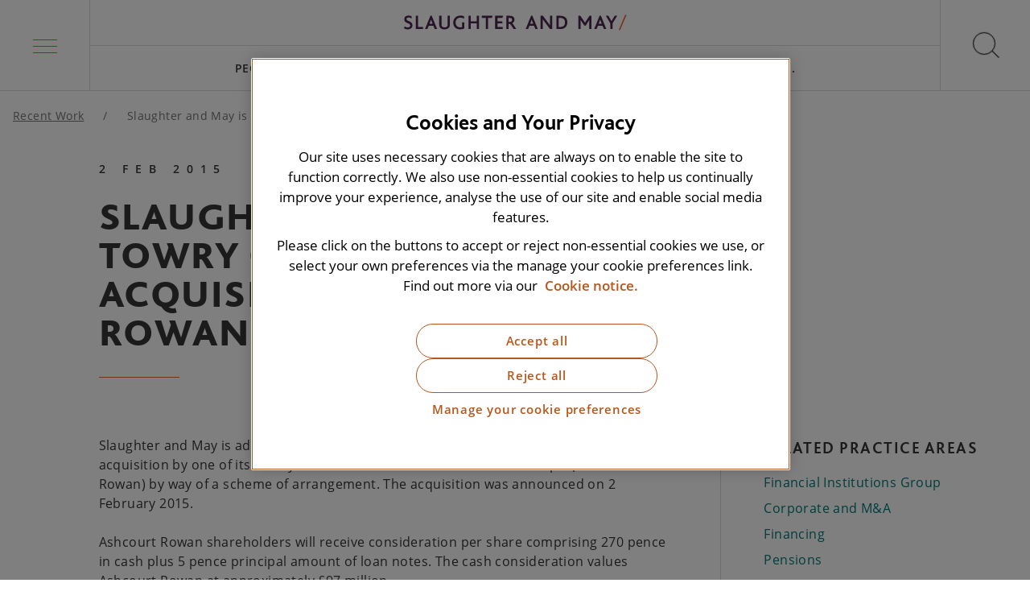

--- FILE ---
content_type: text/html; charset=utf-8
request_url: https://www.slaughterandmay.com/recent-work/slaughter-and-may-is-advising-towry-on-the-recommended-acquisition-of-ashcourt-rowan/
body_size: 10062
content:
<!DOCTYPE html>
<html lang="en">
<head>
    <script integrity="sha256-xNzN2a4ltkB44Mc/Jz3pT4iU1cmeR0FkXs4pru/JxaQ=" crossorigin="anonymous" src="https://code.jquery.com/jquery-3.5.0.min.js"></script>
    <!-- STAGING VERSION: OneTrust Cookies Consent Notice start for slaughterandmay.com -->
<!--<script type="text/javascript" src="https://cdn.cookielaw.org/consent/5bb75c70-77ee-440c-a87a-6c108b3f63c6-test/OtAutoBlock.js" ></script>
<script src="https://cdn.cookielaw.org/scripttemplates/otSDKStub.js"  type="text/javascript" charset="UTF-8" data-domain-script="5bb75c70-77ee-440c-a87a-6c108b3f63c6-test" ></script>
<script type="text/javascript">
function OptanonWrapper() { }
</script>-->
<!-- OneTrust Cookies Consent Notice end for slaughterandmay.com -->

<!-- PRODUCTION: OneTrust Cookies Consent Notice start for slaughterandmay.com -->
<script type="text/javascript" src="https://cdn.cookielaw.org/consent/5bb75c70-77ee-440c-a87a-6c108b3f63c6/OtAutoBlock.js" ></script>
<script src="https://cdn.cookielaw.org/scripttemplates/otSDKStub.js"  type="text/javascript" charset="UTF-8" data-domain-script="5bb75c70-77ee-440c-a87a-6c108b3f63c6" ></script>
<script type="text/javascript">
function OptanonWrapper() { }
</script>
<!-- OneTrust Cookies Consent Notice end for slaughterandmay.com -->
<meta charset="utf-8"/>
<meta name="viewport" content="width=device-width, initial-scale=1"/>
<meta name="description" content="Slaughter and May is advising Towry Holdings Limited (Towry) on the recommended acquisition by one of its wholly owned subsidiaries of Ashcourt Rowan plc (Ashcourt Rowan) by way of a scheme of arrangement. The acquisition was announced on 2 February 2015."/>
<link rel="canonical" href="https://www.slaughterandmay.com/recent-work/slaughter-and-may-is-advising-towry-on-the-recommended-acquisition-of-ashcourt-rowan/" />
<link media="screen" rel="stylesheet" href="/dist/css/master.min.css" />
<link rel="apple-touch-icon" sizes="180x180" href="/dist/favicons/apple-touch-icon.png">
<link rel="icon" type="image/png" sizes="32x32" href="/dist/favicons/favicon-32x32.png">
<link rel="icon" type="image/png" sizes="16x16" href="/dist/favicons/favicon-16x16.png">
<link rel="manifest" href="/dist/favicons/site.webmanifest">
<link rel="mask-icon" color="#5bbad5" href="/dist/favicons/safari-pinned-tab.svg">
<meta name="msapplication-TileColor" content="#da532c">
<meta name="theme-color" content="#ffffff">
<title>Slaughter and May is advising Towry on the recommended acquisition of Ashcourt Rowan</title>
<meta property="og:title" content="Slaughter and May is advising Towry on the recommended acquisition of Ashcourt Rowan"/>
<meta property="og:description" content="Slaughter and May is advising Towry Holdings Limited (Towry) on the recommended acquisition by one of its wholly owned subsidiaries of Ashcourt Rowan plc (Ashcourt Rowan) by way of a scheme of arrangement. The acquisition was announced on 2 February 2015."/>
<meta property="og:type" content="website"/>
<meta property="og:url" content="https://www.slaughterandmay.com/recent-work/slaughter-and-may-is-advising-towry-on-the-recommended-acquisition-of-ashcourt-rowan/"/>
<meta property="og:image" content="https://www.slaughterandmay.com/media/mnmdelgq/default-share.jpg"/>
<script type="application/ld+json">
    {
        "@context": "https://schema.org",
        "@type": "Corporation",
        "@id": "https://www.slaughterandmay.com/",
        "legalName": "Slaughter and May",
        "description": "Slaughter and May is an International law firm advising on some of the most complex, high profile and groundbreaking matters for clients across the globe. We put the needs of our clients centre stage and are client, rather than product, focused.",
        "url": "https://www.slaughterandmay.com/",
        "logo": {
            "@type": "ImageObject",
            "url": "https://www.slaughtermay.com/dist/images/sm-logo-full.jpg",
            "width": 679,
            "height": 84
        },
        "address": {
            "@type": "PostalAddress",
            "addressLocality": "London",
            "addressCountry": "United Kingdom",
            "postalCode": "EC1Y 8YY",
            "streetAddress": "One Bunhill Row"
        },
        "sameAs": ["https://www.linkedin.com/in/https://www.linkedin.com/company/slaughter-and-may/"]
    }
</script>
    
    <!-- Google Tag Manager -->
    <script data-ot-ignore>
    (function (w, d, s, l, i) {
        w[l] = w[l] || []; w[l].push({
            'gtm.start':
                new Date().getTime(), event: 'gtm.js'
        }); var f = d.getElementsByTagName(s)[0],
            j = d.createElement(s), dl = l != 'dataLayer' ? '&l=' + l : ''; j.async = true; j.src =
                'https://www.googletagmanager.com/gtm.js?id=' + i + dl; f.parentNode.insertBefore(j, f);
        })(window, document, 'script', 'dataLayer', 'GTM-NQJ4DW');</script>
    <!-- End Google Tag Manager -->
    
    <script src="/App_Plugins/UmbracoForms/Assets/promise-polyfill/dist/polyfill.min.js?v=13.5.0" type="application/javascript"></script><script src="/App_Plugins/UmbracoForms/Assets/aspnet-client-validation/dist/aspnet-validation.min.js?v=13.5.0" type="application/javascript"></script>
</head>
<body>
<a href="#main-content" class="skip-link" tabindex="0">Skip to main content</a>
<!-- Google Tag Manager (noscript) -->
<noscript>
    <iframe src="https://www.googletagmanager.com/ns.html?id=GTM-NQJ4DW" height="0" width="0" style="display:none;visibility:hidden"></iframe>
</noscript>
<!-- End Google Tag Manager (noscript) -->


<header id="js-header" class="header">
    <nav aria-label="Main menu">
        <div
            id="js-megamenu-trigger"
            class="megamenu-trigger"
            :class="{'megamenu-trigger--active': megamenuShow}"
            role="button"
            tabindex="0"
            aria-label="Main menu"
            :aria-expanded="megamenuShow.toString()"
            aria-controls="megamenu"
            v-on:click="toggleMegamenu"
            v-on:keydown.enter.prevent="toggleMegamenu"
            v-on:keydown.space.prevent="toggleMegamenu">
            <div class="megamenu-trigger-box">
                <span class="megamenu-trigger-box__lines" aria-hidden="true"></span>
            </div>
        </div>
    </nav>

    <div class="header-inner">
        <a href="/" class="logo" aria-label="Slaughter & May logo">
                <img src="/media/k4aluzha/sm-logo-full.svg?width=639&amp;height=44&amp;v=1dc5adca8c092d0" class="logo__image" width="639" height="44" alt="Slaughter & May logo"/>
        </a>
        <nav class="top-navigation" aria-label="Top navigation" id="js-top-navigation" itemscope itemtype="http://schema.org/SiteNavigationElement">
            <ul class="top-navigation-list" role="menu">
                        <li class="top-navigation-item " role="menuitem">
                            <a href="/people/" class="top-navigation-item__link">
                                People
                            </a>
                        </li>
                        <li class="top-navigation-item " role="menuitem">
                            <a href="/services/" class="top-navigation-item__link">
                                Services
                            </a>
                        </li>
                        <li class="top-navigation-item " role="menuitem">
                            <a href="/insights/" class="top-navigation-item__link">
                                Insights
                            </a>
                        </li>
                        <li class="top-navigation-item " role="menuitem">
                            <a href="/careers/" class="top-navigation-item__link">
                                Careers
                            </a>
                        </li>
                        <li class="top-navigation-item " role="menuitem">
                            <a href="/horizon-scanning/" class="top-navigation-item__link">
                                Horizon Scanning
                            </a>
                        </li>
                <li
                    class="top-navigation-item"
                    id="js-top-navigation-trigger"
                    role="menuitem"
                    aria-haspopup="true"
                    :aria-expanded="megamenuShow.toString()"
                    v-on:click="toggleMegamenu()"
                    v-on:keydown.enter.prevent="toggleMegamenu()"
                    v-on:keydown.space.prevent="toggleMegamenu()"
                    :class="{'top-navigation-item--active': megamenuShow}"
                    tabindex="0">
                    <span class="top-navigation-item__link">
                        More...
                    </span>
                </li>
            </ul>
        </nav>
    </div>
    <div
        id="js-search-trigger"
        class="search-trigger"
        role="button"
        tabindex="0"
        aria-label="Open search"
        v-on:click="toggleSearch"
        v-on:keydown.space.prevent="toggleSearch"
        v-on:keydown.enter.prevent="toggleSearch">
        <div class="search-trigger-icon">
            <span class="search-trigger-icon__cross" aria-hidden="true"></span>
        </div>
    </div>

</header>
<div class="header-spacer"></div>


<nav aria-label="Mega menu"
     id="js-megamenu"
     role="navigation"
     class="megamenu"
     :class="{
         'megamenu--active' : megamenuShow,
         'megamenu--level2' : megamenuMainItemId !== null,
         'megamenu--level3' : megamenuSubItemId !== null
     }"
     :style="{height: megamenuHeight}"
     :aria-expanded="megamenuShow ? 'true' : 'false'"
    v-on:keydown.esc.prevent="
        megamenuSubItemId !== null
            ? megamenuSubItemId = null
            : megamenuMainItemId !== null
                ? megamenuMainItemId = null
                : toggleMegamenu()
     ">
    <div class="container">
        
        <ul class="megamenu-main" role="menu">
                <li class="megamenu-main-item" :class="{'megamenu-main-item--active' : megamenuMainItemId == 0 }" role="menuitem">

                    <!-- Desktop link -->
                    <a href="/our-firm/"
                       class="megamenu-main-item__link megamenu-main-item__link--desktop"
                       v-on:mouseover="setMegamenuMainItemIdViaHover(0)"
                       v-on:focus="setMegamenuMainItemId(0)"
                       v-on:keydown.enter.prevent="setMegamenuMainItemId(0)"
                       v-on:keydown.space.prevent="setMegamenuMainItemId(0)">
                       Our Firm
                    </a>

                        <!-- Mobile link acting as button -->
                        <span class="megamenu-main-item__link megamenu-main-item__link--mobile"
                              tabindex="0"
                              role="button"
                              aria-haspopup="true"
                              :aria-expanded="megamenuMainItemId == 0 ? 'true' : 'false'"
                              aria-controls="submenu-0"
                              v-on:click="setMegamenuMainItemId(0)"
                              v-on:keydown.enter.prevent="setMegamenuMainItemId(0)"
                              v-on:keydown.space.prevent="setMegamenuMainItemId(0)">
                            Our Firm
                            <svg class="icon icon--arrow">
                                <use xlink:href="/dist/icons/icons.svg#arrow"></use>
                            </svg>
                        </span>
                        <transition name="fade">
                            <div class="megamenu-nested"
                                 v-cloak
                                 v-if="megamenuMainItemId == 0"
                                 id="submenu-0"
                                 v-on:keydown.esc.prevent="setMegamenuMainItemId(null)">
                                <div class="megamenu-nested-inner">

                                    <!-- Back link -->
                                    <span class="megamenu-nested__back-link"
                                          tabindex="0"
                                          role="button"
                                          v-on:click="setMegamenuMainItemId(null)"
                                          v-on:keydown.enter.prevent="setMegamenuMainItemId(null)"
                                          v-on:keydown.space.prevent="setMegamenuMainItemId(null)"
                                          v-on:keydown.esc.prevent="setMegamenuMainItemId(null)">
                                        <svg class="icon icon--arrow">
                                            <use xlink:href="/dist/icons/icons.svg#arrow"></use>
                                        </svg>
                                        Our Firm
                                    </span>

                                    <a href="/our-firm/"
                                       class="megamenu-nested-inner__header">
                                        Go to Our Firm
                                    </a>

                                    
            <div class="megamenu-nested-group">

                <!-- Desktop header -->
                <a href="/our-firm/our-culture-and-values/"
                   class="megamenu-nested-group__header megamenu-nested-group__header--desktop"
                   v-on:focus="setMegamenuSubItemId(0)"
                   v-on:keydown.enter.prevent="setMegamenuSubItemId(0)"
                   v-on:keydown.space.prevent="setMegamenuSubItemId(0)">
                    Culture and Values
                </a>

                <!-- Mobile header acting like button -->
                <span class="megamenu-nested-group__header megamenu-nested-group__header--mobile"
                      tabindex="0"
                      role="button"
                      aria-haspopup="true"
                      :aria-expanded="megamenuSubItemId == 0 ? 'true' : 'false'"
                      aria-controls="subgroup-0"
                      v-on:click="setMegamenuSubItemId(0)"
                      v-on:keydown.enter.prevent="setMegamenuSubItemId(0)"
                      v-on:keydown.space.prevent="setMegamenuSubItemId(0)">
                    Culture and Values
                    <svg class="icon icon--arrow">
                        <use xlink:href="/dist/icons/icons.svg#arrow"></use>
                    </svg>
                </span>

                <div class="megamenu-nested-group-sub"
                     :class="{'megamenu-nested-group-sub--active' : megamenuSubItemId == 0 }"
                     id="subgroup-0"
                     v-on:keydown.esc.prevent="setMegamenuSubItemId(null)">

                    <!-- Back link -->
                    <span class="megamenu-nested-group-sub__back-link"
                          tabindex="0"
                          role="button"
                          v-on:click="setMegamenuSubItemId(null)"
                          v-on:keydown.enter.prevent="setMegamenuSubItemId(null)"
                          v-on:keydown.space.prevent="setMegamenuSubItemId(null)"
                          v-on:keydown.esc.prevent="setMegamenuSubItemId(null)">
                        <svg class="icon icon--arrow">
                            <use xlink:href="/dist/icons/icons.svg#arrow"></use>
                        </svg>
                        Culture and Values
                    </span>

                    <a href="/our-firm/our-culture-and-values/"
                       class="megamenu-nested-group__header">
                        Go to Culture and Values
                    </a>

                    <ul class="megamenu-nested-group-sub-list">
                                <li class="megamenu-nested-group-sub-item">
                                    <a href="/our-firm/our-culture-and-values/diversity-and-inclusion/"
                                       class="megamenu-nested-group-sub-item__link">
                                        Diversity and inclusion
                                    </a>
                                </li>
                                <li class="megamenu-nested-group-sub-item">
                                    <a href="/our-firm/our-culture-and-values/recognition-and-partnerships/"
                                       class="megamenu-nested-group-sub-item__link">
                                        Recognition and partnerships
                                    </a>
                                </li>
                                <li class="megamenu-nested-group-sub-item">
                                    <a href="/our-firm/our-culture-and-values/employee-networks/"
                                       class="megamenu-nested-group-sub-item__link">
                                        Employee networks
                                    </a>
                                </li>
                    </ul>
                </div>
            </div>
            <div class="megamenu-nested-group">

                <!-- Desktop header -->
                <a href="/our-firm/history/"
                   class="megamenu-nested-group__header megamenu-nested-group__header--desktop"
                   v-on:focus="setMegamenuSubItemId(1)"
                   v-on:keydown.enter.prevent="setMegamenuSubItemId(1)"
                   v-on:keydown.space.prevent="setMegamenuSubItemId(1)">
                    History
                </a>

                <!-- Mobile header acting like button -->
                <span class="megamenu-nested-group__header megamenu-nested-group__header--mobile"
                      tabindex="0"
                      role="button"
                      aria-haspopup="true"
                      :aria-expanded="megamenuSubItemId == 1 ? 'true' : 'false'"
                      aria-controls="subgroup-1"
                      v-on:click="setMegamenuSubItemId(1)"
                      v-on:keydown.enter.prevent="setMegamenuSubItemId(1)"
                      v-on:keydown.space.prevent="setMegamenuSubItemId(1)">
                    History
                    <svg class="icon icon--arrow">
                        <use xlink:href="/dist/icons/icons.svg#arrow"></use>
                    </svg>
                </span>

                <div class="megamenu-nested-group-sub"
                     :class="{'megamenu-nested-group-sub--active' : megamenuSubItemId == 1 }"
                     id="subgroup-1"
                     v-on:keydown.esc.prevent="setMegamenuSubItemId(null)">

                    <!-- Back link -->
                    <span class="megamenu-nested-group-sub__back-link"
                          tabindex="0"
                          role="button"
                          v-on:click="setMegamenuSubItemId(null)"
                          v-on:keydown.enter.prevent="setMegamenuSubItemId(null)"
                          v-on:keydown.space.prevent="setMegamenuSubItemId(null)"
                          v-on:keydown.esc.prevent="setMegamenuSubItemId(null)">
                        <svg class="icon icon--arrow">
                            <use xlink:href="/dist/icons/icons.svg#arrow"></use>
                        </svg>
                        History
                    </span>

                    <a href="/our-firm/history/"
                       class="megamenu-nested-group__header">
                        Go to History
                    </a>

                    <ul class="megamenu-nested-group-sub-list">
                    </ul>
                </div>
            </div>
            <div class="megamenu-nested-group">

                <!-- Desktop header -->
                <a href="/our-firm/innovation/"
                   class="megamenu-nested-group__header megamenu-nested-group__header--desktop"
                   v-on:focus="setMegamenuSubItemId(2)"
                   v-on:keydown.enter.prevent="setMegamenuSubItemId(2)"
                   v-on:keydown.space.prevent="setMegamenuSubItemId(2)">
                    Innovation
                </a>

                <!-- Mobile header acting like button -->
                <span class="megamenu-nested-group__header megamenu-nested-group__header--mobile"
                      tabindex="0"
                      role="button"
                      aria-haspopup="true"
                      :aria-expanded="megamenuSubItemId == 2 ? 'true' : 'false'"
                      aria-controls="subgroup-2"
                      v-on:click="setMegamenuSubItemId(2)"
                      v-on:keydown.enter.prevent="setMegamenuSubItemId(2)"
                      v-on:keydown.space.prevent="setMegamenuSubItemId(2)">
                    Innovation
                    <svg class="icon icon--arrow">
                        <use xlink:href="/dist/icons/icons.svg#arrow"></use>
                    </svg>
                </span>

                <div class="megamenu-nested-group-sub"
                     :class="{'megamenu-nested-group-sub--active' : megamenuSubItemId == 2 }"
                     id="subgroup-2"
                     v-on:keydown.esc.prevent="setMegamenuSubItemId(null)">

                    <!-- Back link -->
                    <span class="megamenu-nested-group-sub__back-link"
                          tabindex="0"
                          role="button"
                          v-on:click="setMegamenuSubItemId(null)"
                          v-on:keydown.enter.prevent="setMegamenuSubItemId(null)"
                          v-on:keydown.space.prevent="setMegamenuSubItemId(null)"
                          v-on:keydown.esc.prevent="setMegamenuSubItemId(null)">
                        <svg class="icon icon--arrow">
                            <use xlink:href="/dist/icons/icons.svg#arrow"></use>
                        </svg>
                        Innovation
                    </span>

                    <a href="/our-firm/innovation/"
                       class="megamenu-nested-group__header">
                        Go to Innovation
                    </a>

                    <ul class="megamenu-nested-group-sub-list">
                                <li class="megamenu-nested-group-sub-item">
                                    <a
                                       class="megamenu-nested-group-sub-item__link">
                                        
                                    </a>
                                </li>
                                <li class="megamenu-nested-group-sub-item">
                                    <a href="/our-firm/innovation/client-innovation-network/"
                                       class="megamenu-nested-group-sub-item__link">
                                        Client Innovation Network
                                    </a>
                                </li>
                                <li class="megamenu-nested-group-sub-item">
                                    <a href="/our-firm/innovation/fast-forward/"
                                       class="megamenu-nested-group-sub-item__link">
                                        Fast Forward
                                    </a>
                                </li>
                    </ul>
                </div>
            </div>
            <div class="megamenu-nested-group">

                <!-- Desktop header -->
                <a href="/our-firm/reputation-for-excellence/"
                   class="megamenu-nested-group__header megamenu-nested-group__header--desktop"
                   v-on:focus="setMegamenuSubItemId(3)"
                   v-on:keydown.enter.prevent="setMegamenuSubItemId(3)"
                   v-on:keydown.space.prevent="setMegamenuSubItemId(3)">
                    Reputation for Excellence
                </a>

                <!-- Mobile header acting like button -->
                <span class="megamenu-nested-group__header megamenu-nested-group__header--mobile"
                      tabindex="0"
                      role="button"
                      aria-haspopup="true"
                      :aria-expanded="megamenuSubItemId == 3 ? 'true' : 'false'"
                      aria-controls="subgroup-3"
                      v-on:click="setMegamenuSubItemId(3)"
                      v-on:keydown.enter.prevent="setMegamenuSubItemId(3)"
                      v-on:keydown.space.prevent="setMegamenuSubItemId(3)">
                    Reputation for Excellence
                    <svg class="icon icon--arrow">
                        <use xlink:href="/dist/icons/icons.svg#arrow"></use>
                    </svg>
                </span>

                <div class="megamenu-nested-group-sub"
                     :class="{'megamenu-nested-group-sub--active' : megamenuSubItemId == 3 }"
                     id="subgroup-3"
                     v-on:keydown.esc.prevent="setMegamenuSubItemId(null)">

                    <!-- Back link -->
                    <span class="megamenu-nested-group-sub__back-link"
                          tabindex="0"
                          role="button"
                          v-on:click="setMegamenuSubItemId(null)"
                          v-on:keydown.enter.prevent="setMegamenuSubItemId(null)"
                          v-on:keydown.space.prevent="setMegamenuSubItemId(null)"
                          v-on:keydown.esc.prevent="setMegamenuSubItemId(null)">
                        <svg class="icon icon--arrow">
                            <use xlink:href="/dist/icons/icons.svg#arrow"></use>
                        </svg>
                        Reputation for Excellence
                    </span>

                    <a href="/our-firm/reputation-for-excellence/"
                       class="megamenu-nested-group__header">
                        Go to Reputation for Excellence
                    </a>

                    <ul class="megamenu-nested-group-sub-list">
                    </ul>
                </div>
            </div>
            <div class="megamenu-nested-group">

                <!-- Desktop header -->
                <a href="/our-firm/responsible-business/"
                   class="megamenu-nested-group__header megamenu-nested-group__header--desktop"
                   v-on:focus="setMegamenuSubItemId(4)"
                   v-on:keydown.enter.prevent="setMegamenuSubItemId(4)"
                   v-on:keydown.space.prevent="setMegamenuSubItemId(4)">
                    Responsible Business
                </a>

                <!-- Mobile header acting like button -->
                <span class="megamenu-nested-group__header megamenu-nested-group__header--mobile"
                      tabindex="0"
                      role="button"
                      aria-haspopup="true"
                      :aria-expanded="megamenuSubItemId == 4 ? 'true' : 'false'"
                      aria-controls="subgroup-4"
                      v-on:click="setMegamenuSubItemId(4)"
                      v-on:keydown.enter.prevent="setMegamenuSubItemId(4)"
                      v-on:keydown.space.prevent="setMegamenuSubItemId(4)">
                    Responsible Business
                    <svg class="icon icon--arrow">
                        <use xlink:href="/dist/icons/icons.svg#arrow"></use>
                    </svg>
                </span>

                <div class="megamenu-nested-group-sub"
                     :class="{'megamenu-nested-group-sub--active' : megamenuSubItemId == 4 }"
                     id="subgroup-4"
                     v-on:keydown.esc.prevent="setMegamenuSubItemId(null)">

                    <!-- Back link -->
                    <span class="megamenu-nested-group-sub__back-link"
                          tabindex="0"
                          role="button"
                          v-on:click="setMegamenuSubItemId(null)"
                          v-on:keydown.enter.prevent="setMegamenuSubItemId(null)"
                          v-on:keydown.space.prevent="setMegamenuSubItemId(null)"
                          v-on:keydown.esc.prevent="setMegamenuSubItemId(null)">
                        <svg class="icon icon--arrow">
                            <use xlink:href="/dist/icons/icons.svg#arrow"></use>
                        </svg>
                        Responsible Business
                    </span>

                    <a href="/our-firm/responsible-business/"
                       class="megamenu-nested-group__header">
                        Go to Responsible Business
                    </a>

                    <ul class="megamenu-nested-group-sub-list">
                                <li class="megamenu-nested-group-sub-item">
                                    <a href="/our-firm/responsible-business/social-mobility/"
                                       class="megamenu-nested-group-sub-item__link">
                                        Social mobility
                                    </a>
                                </li>
                                <li class="megamenu-nested-group-sub-item">
                                    <a href="/our-firm/responsible-business/climate-action/"
                                       class="megamenu-nested-group-sub-item__link">
                                        Climate action
                                    </a>
                                </li>
                                <li class="megamenu-nested-group-sub-item">
                                    <a href="/our-firm/responsible-business/pro-bono/"
                                       class="megamenu-nested-group-sub-item__link">
                                        Pro bono
                                    </a>
                                </li>
                                <li class="megamenu-nested-group-sub-item">
                                    <a href="/our-firm/responsible-business/community/"
                                       class="megamenu-nested-group-sub-item__link">
                                        Community
                                    </a>
                                </li>
                    </ul>
                </div>
            </div>

                                </div>
                            </div>
                        </transition>
                </li>
                <li class="megamenu-main-item" :class="{'megamenu-main-item--active' : megamenuMainItemId == 1 }" role="menuitem">

                    <!-- Desktop link -->
                    <a href="/services/"
                       class="megamenu-main-item__link megamenu-main-item__link--desktop"
                       v-on:mouseover="setMegamenuMainItemIdViaHover(1)"
                       v-on:focus="setMegamenuMainItemId(1)"
                       v-on:keydown.enter.prevent="setMegamenuMainItemId(1)"
                       v-on:keydown.space.prevent="setMegamenuMainItemId(1)">
                       Services
                    </a>

                        <!-- Mobile link acting as button -->
                        <span class="megamenu-main-item__link megamenu-main-item__link--mobile"
                              tabindex="0"
                              role="button"
                              aria-haspopup="true"
                              :aria-expanded="megamenuMainItemId == 1 ? 'true' : 'false'"
                              aria-controls="submenu-1"
                              v-on:click="setMegamenuMainItemId(1)"
                              v-on:keydown.enter.prevent="setMegamenuMainItemId(1)"
                              v-on:keydown.space.prevent="setMegamenuMainItemId(1)">
                            Services
                            <svg class="icon icon--arrow">
                                <use xlink:href="/dist/icons/icons.svg#arrow"></use>
                            </svg>
                        </span>
                        <transition name="fade">
                            <div class="megamenu-nested"
                                 v-cloak
                                 v-if="megamenuMainItemId == 1"
                                 id="submenu-1"
                                 v-on:keydown.esc.prevent="setMegamenuMainItemId(null)">
                                <div class="megamenu-nested-inner">

                                    <!-- Back link -->
                                    <span class="megamenu-nested__back-link"
                                          tabindex="0"
                                          role="button"
                                          v-on:click="setMegamenuMainItemId(null)"
                                          v-on:keydown.enter.prevent="setMegamenuMainItemId(null)"
                                          v-on:keydown.space.prevent="setMegamenuMainItemId(null)"
                                          v-on:keydown.esc.prevent="setMegamenuMainItemId(null)">
                                        <svg class="icon icon--arrow">
                                            <use xlink:href="/dist/icons/icons.svg#arrow"></use>
                                        </svg>
                                        Services
                                    </span>

                                    <a href="/services/"
                                       class="megamenu-nested-inner__header">
                                        Go to Services
                                    </a>

                                    
            <div class="megamenu-nested-group">

                <!-- Desktop header -->
                <a href="/services/practices/"
                   class="megamenu-nested-group__header megamenu-nested-group__header--desktop"
                   v-on:focus="setMegamenuSubItemId(0)"
                   v-on:keydown.enter.prevent="setMegamenuSubItemId(0)"
                   v-on:keydown.space.prevent="setMegamenuSubItemId(0)">
                    Practices
                </a>

                <!-- Mobile header acting like button -->
                <span class="megamenu-nested-group__header megamenu-nested-group__header--mobile"
                      tabindex="0"
                      role="button"
                      aria-haspopup="true"
                      :aria-expanded="megamenuSubItemId == 0 ? 'true' : 'false'"
                      aria-controls="subgroup-0"
                      v-on:click="setMegamenuSubItemId(0)"
                      v-on:keydown.enter.prevent="setMegamenuSubItemId(0)"
                      v-on:keydown.space.prevent="setMegamenuSubItemId(0)">
                    Practices
                    <svg class="icon icon--arrow">
                        <use xlink:href="/dist/icons/icons.svg#arrow"></use>
                    </svg>
                </span>

                <div class="megamenu-nested-group-sub"
                     :class="{'megamenu-nested-group-sub--active' : megamenuSubItemId == 0 }"
                     id="subgroup-0"
                     v-on:keydown.esc.prevent="setMegamenuSubItemId(null)">

                    <!-- Back link -->
                    <span class="megamenu-nested-group-sub__back-link"
                          tabindex="0"
                          role="button"
                          v-on:click="setMegamenuSubItemId(null)"
                          v-on:keydown.enter.prevent="setMegamenuSubItemId(null)"
                          v-on:keydown.space.prevent="setMegamenuSubItemId(null)"
                          v-on:keydown.esc.prevent="setMegamenuSubItemId(null)">
                        <svg class="icon icon--arrow">
                            <use xlink:href="/dist/icons/icons.svg#arrow"></use>
                        </svg>
                        Practices
                    </span>

                    <a href="/services/practices/"
                       class="megamenu-nested-group__header">
                        Go to Practices
                    </a>

                    <ul class="megamenu-nested-group-sub-list">
                                <li class="megamenu-nested-group-sub-item">
                                    <a href="/services/practices/capital-markets/"
                                       class="megamenu-nested-group-sub-item__link">
                                        Capital Markets
                                    </a>
                                </li>
                                <li class="megamenu-nested-group-sub-item">
                                    <a href="/services/practices/antitrust-competition/"
                                       class="megamenu-nested-group-sub-item__link">
                                        Competition
                                    </a>
                                </li>
                                <li class="megamenu-nested-group-sub-item">
                                    <a href="/services/practices/commercial-contracts/"
                                       class="megamenu-nested-group-sub-item__link">
                                        Commercial Contracts
                                    </a>
                                </li>
                                <li class="megamenu-nested-group-sub-item">
                                    <a href="/services/practices/construction-and-projects/"
                                       class="megamenu-nested-group-sub-item__link">
                                        Construction and Projects
                                    </a>
                                </li>
                                <li class="megamenu-nested-group-sub-item">
                                    <a href="/services/practices/corporate-and-m-a/"
                                       class="megamenu-nested-group-sub-item__link">
                                        Corporate and M&amp;A
                                    </a>
                                </li>
                                <li class="megamenu-nested-group-sub-item">
                                    <a href="/services/practices/tech-and-digital/cyber/"
                                       class="megamenu-nested-group-sub-item__link">
                                        Cyber
                                    </a>
                                </li>
                                <li class="megamenu-nested-group-sub-item">
                                    <a href="/services/practices/data-privacy/"
                                       class="megamenu-nested-group-sub-item__link">
                                        Data Privacy
                                    </a>
                                </li>
                                <li class="megamenu-nested-group-sub-item">
                                    <a href="/services/practices/disputes/"
                                       class="megamenu-nested-group-sub-item__link">
                                        Disputes
                                    </a>
                                </li>
                                <li class="megamenu-nested-group-sub-item">
                                    <a href="/services/practices/pensions-employment-incentives/employment/"
                                       class="megamenu-nested-group-sub-item__link">
                                        Employment
                                    </a>
                                </li>
                                <li class="megamenu-nested-group-sub-item">
                                    <a href="/services/practices/environmental-social-and-governance/"
                                       class="megamenu-nested-group-sub-item__link">
                                        Environmental, Social and Governance
                                    </a>
                                </li>
                                <li class="megamenu-nested-group-sub-item">
                                    <a href="/services/practices/financial-institutions-group/"
                                       class="megamenu-nested-group-sub-item__link">
                                        Financial Institutions Group
                                    </a>
                                </li>
                                <li class="megamenu-nested-group-sub-item">
                                    <a href="/services/practices/financial-regulation/"
                                       class="megamenu-nested-group-sub-item__link">
                                        Financial Regulation
                                    </a>
                                </li>
                                <li class="megamenu-nested-group-sub-item">
                                    <a href="/services/practices/financing/"
                                       class="megamenu-nested-group-sub-item__link">
                                        Financing
                                    </a>
                                </li>
                                <li class="megamenu-nested-group-sub-item">
                                    <a href="/services/practices/global-investigations/"
                                       class="megamenu-nested-group-sub-item__link">
                                        Global Investigations
                                    </a>
                                </li>
                                <li class="megamenu-nested-group-sub-item">
                                    <a href="/services/practices/pensions-employment-incentives/incentives/"
                                       class="megamenu-nested-group-sub-item__link">
                                        Incentives
                                    </a>
                                </li>
                                <li class="megamenu-nested-group-sub-item">
                                    <a href="/services/practices/infrastructure-and-energy/"
                                       class="megamenu-nested-group-sub-item__link">
                                        Infrastructure and Energy
                                    </a>
                                </li>
                                <li class="megamenu-nested-group-sub-item">
                                    <a href="/services/practices/insurance/"
                                       class="megamenu-nested-group-sub-item__link">
                                        Insurance
                                    </a>
                                </li>
                                <li class="megamenu-nested-group-sub-item">
                                    <a href="/services/practices/intellectual-property/"
                                       class="megamenu-nested-group-sub-item__link">
                                        Intellectual Property
                                    </a>
                                </li>
                                <li class="megamenu-nested-group-sub-item">
                                    <a href="/services/practices/pensions-employment-incentives/pensions/"
                                       class="megamenu-nested-group-sub-item__link">
                                        Pensions
                                    </a>
                                </li>
                                <li class="megamenu-nested-group-sub-item">
                                    <a href="/services/practices/global-sponsors-group/"
                                       class="megamenu-nested-group-sub-item__link">
                                        Private Equity
                                    </a>
                                </li>
                                <li class="megamenu-nested-group-sub-item">
                                    <a href="/services/practices/real-estate-and-projects/"
                                       class="megamenu-nested-group-sub-item__link">
                                        Real Estate
                                    </a>
                                </li>
                                <li class="megamenu-nested-group-sub-item">
                                    <a href="/services/practices/restructuring-and-insolvency/"
                                       class="megamenu-nested-group-sub-item__link">
                                        Restructuring and Insolvency
                                    </a>
                                </li>
                                <li class="megamenu-nested-group-sub-item">
                                    <a href="/services/practices/risk/"
                                       class="megamenu-nested-group-sub-item__link">
                                        Risk
                                    </a>
                                </li>
                                <li class="megamenu-nested-group-sub-item">
                                    <a href="/services/practices/sport/"
                                       class="megamenu-nested-group-sub-item__link">
                                        Sport
                                    </a>
                                </li>
                                <li class="megamenu-nested-group-sub-item">
                                    <a href="/services/practices/tech-and-digital/"
                                       class="megamenu-nested-group-sub-item__link">
                                        Tech and Digital
                                    </a>
                                </li>
                                <li class="megamenu-nested-group-sub-item">
                                    <a href="/services/practices/tax/"
                                       class="megamenu-nested-group-sub-item__link">
                                        Tax
                                    </a>
                                </li>
                    </ul>
                </div>
            </div>
            <div class="megamenu-nested-group">

                <!-- Desktop header -->
                <a href="/services/sectors/"
                   class="megamenu-nested-group__header megamenu-nested-group__header--desktop"
                   v-on:focus="setMegamenuSubItemId(1)"
                   v-on:keydown.enter.prevent="setMegamenuSubItemId(1)"
                   v-on:keydown.space.prevent="setMegamenuSubItemId(1)">
                    Sectors
                </a>

                <!-- Mobile header acting like button -->
                <span class="megamenu-nested-group__header megamenu-nested-group__header--mobile"
                      tabindex="0"
                      role="button"
                      aria-haspopup="true"
                      :aria-expanded="megamenuSubItemId == 1 ? 'true' : 'false'"
                      aria-controls="subgroup-1"
                      v-on:click="setMegamenuSubItemId(1)"
                      v-on:keydown.enter.prevent="setMegamenuSubItemId(1)"
                      v-on:keydown.space.prevent="setMegamenuSubItemId(1)">
                    Sectors
                    <svg class="icon icon--arrow">
                        <use xlink:href="/dist/icons/icons.svg#arrow"></use>
                    </svg>
                </span>

                <div class="megamenu-nested-group-sub"
                     :class="{'megamenu-nested-group-sub--active' : megamenuSubItemId == 1 }"
                     id="subgroup-1"
                     v-on:keydown.esc.prevent="setMegamenuSubItemId(null)">

                    <!-- Back link -->
                    <span class="megamenu-nested-group-sub__back-link"
                          tabindex="0"
                          role="button"
                          v-on:click="setMegamenuSubItemId(null)"
                          v-on:keydown.enter.prevent="setMegamenuSubItemId(null)"
                          v-on:keydown.space.prevent="setMegamenuSubItemId(null)"
                          v-on:keydown.esc.prevent="setMegamenuSubItemId(null)">
                        <svg class="icon icon--arrow">
                            <use xlink:href="/dist/icons/icons.svg#arrow"></use>
                        </svg>
                        Sectors
                    </span>

                    <a href="/services/sectors/"
                       class="megamenu-nested-group__header">
                        Go to Sectors
                    </a>

                    <ul class="megamenu-nested-group-sub-list">
                                <li class="megamenu-nested-group-sub-item">
                                    <a href="/services/sectors/asset-management/"
                                       class="megamenu-nested-group-sub-item__link">
                                        Asset Management
                                    </a>
                                </li>
                                <li class="megamenu-nested-group-sub-item">
                                    <a href="/services/sectors/banking-and-finance/"
                                       class="megamenu-nested-group-sub-item__link">
                                        Banking and Finance
                                    </a>
                                </li>
                                <li class="megamenu-nested-group-sub-item">
                                    <a href="/services/sectors/consumer-and-retail/"
                                       class="megamenu-nested-group-sub-item__link">
                                        Consumer and Retail
                                    </a>
                                </li>
                                <li class="megamenu-nested-group-sub-item">
                                    <a href="/services/sectors/government/"
                                       class="megamenu-nested-group-sub-item__link">
                                        Government
                                    </a>
                                </li>
                                <li class="megamenu-nested-group-sub-item">
                                    <a href="/services/sectors/fintech/"
                                       class="megamenu-nested-group-sub-item__link">
                                        Fintech
                                    </a>
                                </li>
                                <li class="megamenu-nested-group-sub-item">
                                    <a href="/services/sectors/healthcare-pharma-and-life-sciences/"
                                       class="megamenu-nested-group-sub-item__link">
                                        Healthcare, Pharma and Life Sciences
                                    </a>
                                </li>
                                <li class="megamenu-nested-group-sub-item">
                                    <a href="/services/sectors/industrial-products-and-services/"
                                       class="megamenu-nested-group-sub-item__link">
                                        Industrial Products and Services
                                    </a>
                                </li>
                                <li class="megamenu-nested-group-sub-item">
                                    <a href="/services/practices/infrastructure-and-energy/"
                                       class="megamenu-nested-group-sub-item__link">
                                        Infrastructure and Energy
                                    </a>
                                </li>
                                <li class="megamenu-nested-group-sub-item">
                                    <a href="/services/practices/insurance/"
                                       class="megamenu-nested-group-sub-item__link">
                                        Insurance
                                    </a>
                                </li>
                                <li class="megamenu-nested-group-sub-item">
                                    <a href="/services/sectors/media-and-telecoms/"
                                       class="megamenu-nested-group-sub-item__link">
                                        Media &amp; Telecoms
                                    </a>
                                </li>
                                <li class="megamenu-nested-group-sub-item">
                                    <a href="/services/practices/global-sponsors-group/"
                                       class="megamenu-nested-group-sub-item__link">
                                        Private Equity
                                    </a>
                                </li>
                                <li class="megamenu-nested-group-sub-item">
                                    <a href="/services/sectors/real-estate-and-construction/"
                                       class="megamenu-nested-group-sub-item__link">
                                        Real Estate and Construction
                                    </a>
                                </li>
                                <li class="megamenu-nested-group-sub-item">
                                    <a
                                       class="megamenu-nested-group-sub-item__link">
                                        
                                    </a>
                                </li>
                    </ul>
                </div>
            </div>
            <div class="megamenu-nested-group">

                <!-- Desktop header -->
                <a href="/services/case-studies/"
                   class="megamenu-nested-group__header megamenu-nested-group__header--desktop"
                   v-on:focus="setMegamenuSubItemId(2)"
                   v-on:keydown.enter.prevent="setMegamenuSubItemId(2)"
                   v-on:keydown.space.prevent="setMegamenuSubItemId(2)">
                    Case Studies
                </a>

                <!-- Mobile header acting like button -->
                <span class="megamenu-nested-group__header megamenu-nested-group__header--mobile"
                      tabindex="0"
                      role="button"
                      aria-haspopup="true"
                      :aria-expanded="megamenuSubItemId == 2 ? 'true' : 'false'"
                      aria-controls="subgroup-2"
                      v-on:click="setMegamenuSubItemId(2)"
                      v-on:keydown.enter.prevent="setMegamenuSubItemId(2)"
                      v-on:keydown.space.prevent="setMegamenuSubItemId(2)">
                    Case Studies
                    <svg class="icon icon--arrow">
                        <use xlink:href="/dist/icons/icons.svg#arrow"></use>
                    </svg>
                </span>

                <div class="megamenu-nested-group-sub"
                     :class="{'megamenu-nested-group-sub--active' : megamenuSubItemId == 2 }"
                     id="subgroup-2"
                     v-on:keydown.esc.prevent="setMegamenuSubItemId(null)">

                    <!-- Back link -->
                    <span class="megamenu-nested-group-sub__back-link"
                          tabindex="0"
                          role="button"
                          v-on:click="setMegamenuSubItemId(null)"
                          v-on:keydown.enter.prevent="setMegamenuSubItemId(null)"
                          v-on:keydown.space.prevent="setMegamenuSubItemId(null)"
                          v-on:keydown.esc.prevent="setMegamenuSubItemId(null)">
                        <svg class="icon icon--arrow">
                            <use xlink:href="/dist/icons/icons.svg#arrow"></use>
                        </svg>
                        Case Studies
                    </span>

                    <a href="/services/case-studies/"
                       class="megamenu-nested-group__header">
                        Go to Case Studies
                    </a>

                    <ul class="megamenu-nested-group-sub-list">
                    </ul>
                </div>
            </div>

                                </div>
                            </div>
                        </transition>
                </li>
                <li class="megamenu-main-item" :class="{'megamenu-main-item--active' : megamenuMainItemId == 2 }" role="menuitem">

                    <!-- Desktop link -->
                    <a href="/people/"
                       class="megamenu-main-item__link megamenu-main-item__link--desktop"
                       v-on:mouseover="setMegamenuMainItemIdViaHover(2)"
                       v-on:focus="setMegamenuMainItemId(2)"
                       v-on:keydown.enter.prevent="setMegamenuMainItemId(2)"
                       v-on:keydown.space.prevent="setMegamenuMainItemId(2)">
                       People
                    </a>

                        <!-- Mobile link acting as button -->
                        <span class="megamenu-main-item__link megamenu-main-item__link--mobile"
                              tabindex="0"
                              role="button"
                              aria-haspopup="true"
                              :aria-expanded="megamenuMainItemId == 2 ? 'true' : 'false'"
                              aria-controls="submenu-2"
                              v-on:click="setMegamenuMainItemId(2)"
                              v-on:keydown.enter.prevent="setMegamenuMainItemId(2)"
                              v-on:keydown.space.prevent="setMegamenuMainItemId(2)">
                            People
                            <svg class="icon icon--arrow">
                                <use xlink:href="/dist/icons/icons.svg#arrow"></use>
                            </svg>
                        </span>
                        <transition name="fade">
                            <div class="megamenu-nested"
                                 v-cloak
                                 v-if="megamenuMainItemId == 2"
                                 id="submenu-2"
                                 v-on:keydown.esc.prevent="setMegamenuMainItemId(null)">
                                <div class="megamenu-nested-inner">

                                    <!-- Back link -->
                                    <span class="megamenu-nested__back-link"
                                          tabindex="0"
                                          role="button"
                                          v-on:click="setMegamenuMainItemId(null)"
                                          v-on:keydown.enter.prevent="setMegamenuMainItemId(null)"
                                          v-on:keydown.space.prevent="setMegamenuMainItemId(null)"
                                          v-on:keydown.esc.prevent="setMegamenuMainItemId(null)">
                                        <svg class="icon icon--arrow">
                                            <use xlink:href="/dist/icons/icons.svg#arrow"></use>
                                        </svg>
                                        People
                                    </span>

                                    <a href="/people/"
                                       class="megamenu-nested-inner__header">
                                        Go to People
                                    </a>

                                    

                                </div>
                            </div>
                        </transition>
                </li>
                <li class="megamenu-main-item" :class="{'megamenu-main-item--active' : megamenuMainItemId == 3 }" role="menuitem">

                    <!-- Desktop link -->
                    <a href="/insights/"
                       class="megamenu-main-item__link megamenu-main-item__link--desktop"
                       v-on:mouseover="setMegamenuMainItemIdViaHover(3)"
                       v-on:focus="setMegamenuMainItemId(3)"
                       v-on:keydown.enter.prevent="setMegamenuMainItemId(3)"
                       v-on:keydown.space.prevent="setMegamenuMainItemId(3)">
                       Insights
                    </a>

                        <!-- Mobile link acting as button -->
                        <span class="megamenu-main-item__link megamenu-main-item__link--mobile"
                              tabindex="0"
                              role="button"
                              aria-haspopup="true"
                              :aria-expanded="megamenuMainItemId == 3 ? 'true' : 'false'"
                              aria-controls="submenu-3"
                              v-on:click="setMegamenuMainItemId(3)"
                              v-on:keydown.enter.prevent="setMegamenuMainItemId(3)"
                              v-on:keydown.space.prevent="setMegamenuMainItemId(3)">
                            Insights
                            <svg class="icon icon--arrow">
                                <use xlink:href="/dist/icons/icons.svg#arrow"></use>
                            </svg>
                        </span>
                        <transition name="fade">
                            <div class="megamenu-nested"
                                 v-cloak
                                 v-if="megamenuMainItemId == 3"
                                 id="submenu-3"
                                 v-on:keydown.esc.prevent="setMegamenuMainItemId(null)">
                                <div class="megamenu-nested-inner">

                                    <!-- Back link -->
                                    <span class="megamenu-nested__back-link"
                                          tabindex="0"
                                          role="button"
                                          v-on:click="setMegamenuMainItemId(null)"
                                          v-on:keydown.enter.prevent="setMegamenuMainItemId(null)"
                                          v-on:keydown.space.prevent="setMegamenuMainItemId(null)"
                                          v-on:keydown.esc.prevent="setMegamenuMainItemId(null)">
                                        <svg class="icon icon--arrow">
                                            <use xlink:href="/dist/icons/icons.svg#arrow"></use>
                                        </svg>
                                        Insights
                                    </span>

                                    <a href="/insights/"
                                       class="megamenu-nested-inner__header">
                                        Go to Insights
                                    </a>

                                    
            <div class="megamenu-nested-group">

                <!-- Desktop header -->
                <a href="/insights/"
                   class="megamenu-nested-group__header megamenu-nested-group__header--desktop"
                   v-on:focus="setMegamenuSubItemId(0)"
                   v-on:keydown.enter.prevent="setMegamenuSubItemId(0)"
                   v-on:keydown.space.prevent="setMegamenuSubItemId(0)">
                    All Insights
                </a>

                <!-- Mobile header acting like button -->
                <span class="megamenu-nested-group__header megamenu-nested-group__header--mobile"
                      tabindex="0"
                      role="button"
                      aria-haspopup="true"
                      :aria-expanded="megamenuSubItemId == 0 ? 'true' : 'false'"
                      aria-controls="subgroup-0"
                      v-on:click="setMegamenuSubItemId(0)"
                      v-on:keydown.enter.prevent="setMegamenuSubItemId(0)"
                      v-on:keydown.space.prevent="setMegamenuSubItemId(0)">
                    All Insights
                    <svg class="icon icon--arrow">
                        <use xlink:href="/dist/icons/icons.svg#arrow"></use>
                    </svg>
                </span>

                <div class="megamenu-nested-group-sub"
                     :class="{'megamenu-nested-group-sub--active' : megamenuSubItemId == 0 }"
                     id="subgroup-0"
                     v-on:keydown.esc.prevent="setMegamenuSubItemId(null)">

                    <!-- Back link -->
                    <span class="megamenu-nested-group-sub__back-link"
                          tabindex="0"
                          role="button"
                          v-on:click="setMegamenuSubItemId(null)"
                          v-on:keydown.enter.prevent="setMegamenuSubItemId(null)"
                          v-on:keydown.space.prevent="setMegamenuSubItemId(null)"
                          v-on:keydown.esc.prevent="setMegamenuSubItemId(null)">
                        <svg class="icon icon--arrow">
                            <use xlink:href="/dist/icons/icons.svg#arrow"></use>
                        </svg>
                        All Insights
                    </span>

                    <a href="/insights/"
                       class="megamenu-nested-group__header">
                        Go to All Insights
                    </a>

                    <ul class="megamenu-nested-group-sub-list">
                                <li class="megamenu-nested-group-sub-item">
                                    <a href="/horizon-scanning/"
                                       class="megamenu-nested-group-sub-item__link">
                                        Horizon Scanning
                                    </a>
                                </li>
                                <li class="megamenu-nested-group-sub-item">
                                    <a href="/insights/strategic-m-a-series/"
                                       class="megamenu-nested-group-sub-item__link">
                                        Strategic M&amp;A Series
                                    </a>
                                </li>
                                <li class="megamenu-nested-group-sub-item">
                                    <a href="/insights/sustainability-hub/"
                                       class="megamenu-nested-group-sub-item__link">
                                        Sustainability Hub
                                    </a>
                                </li>
                                <li class="megamenu-nested-group-sub-item">
                                    <a href="/insights/financial-regulation-weekly-bulletin/"
                                       class="megamenu-nested-group-sub-item__link">
                                        Financial Regulation Bulletin
                                    </a>
                                </li>
                                <li class="megamenu-nested-group-sub-item">
                                    <a href="/insights/new-insights/the-law-reviews/"
                                       class="megamenu-nested-group-sub-item__link">
                                        The Law Reviews
                                    </a>
                                </li>
                    </ul>
                </div>
            </div>
            <div class="megamenu-nested-group">

                <!-- Desktop header -->
                <a href="/insights/our-blogs/"
                   class="megamenu-nested-group__header megamenu-nested-group__header--desktop"
                   v-on:focus="setMegamenuSubItemId(1)"
                   v-on:keydown.enter.prevent="setMegamenuSubItemId(1)"
                   v-on:keydown.space.prevent="setMegamenuSubItemId(1)">
                    Blogs
                </a>

                <!-- Mobile header acting like button -->
                <span class="megamenu-nested-group__header megamenu-nested-group__header--mobile"
                      tabindex="0"
                      role="button"
                      aria-haspopup="true"
                      :aria-expanded="megamenuSubItemId == 1 ? 'true' : 'false'"
                      aria-controls="subgroup-1"
                      v-on:click="setMegamenuSubItemId(1)"
                      v-on:keydown.enter.prevent="setMegamenuSubItemId(1)"
                      v-on:keydown.space.prevent="setMegamenuSubItemId(1)">
                    Blogs
                    <svg class="icon icon--arrow">
                        <use xlink:href="/dist/icons/icons.svg#arrow"></use>
                    </svg>
                </span>

                <div class="megamenu-nested-group-sub"
                     :class="{'megamenu-nested-group-sub--active' : megamenuSubItemId == 1 }"
                     id="subgroup-1"
                     v-on:keydown.esc.prevent="setMegamenuSubItemId(null)">

                    <!-- Back link -->
                    <span class="megamenu-nested-group-sub__back-link"
                          tabindex="0"
                          role="button"
                          v-on:click="setMegamenuSubItemId(null)"
                          v-on:keydown.enter.prevent="setMegamenuSubItemId(null)"
                          v-on:keydown.space.prevent="setMegamenuSubItemId(null)"
                          v-on:keydown.esc.prevent="setMegamenuSubItemId(null)">
                        <svg class="icon icon--arrow">
                            <use xlink:href="/dist/icons/icons.svg#arrow"></use>
                        </svg>
                        Blogs
                    </span>

                    <a href="/insights/our-blogs/"
                       class="megamenu-nested-group__header">
                        Go to Blogs
                    </a>

                    <ul class="megamenu-nested-group-sub-list">
                                <li class="megamenu-nested-group-sub-item">
                                    <a href="https://thelens.slaughterandmay.com/"
                                       class="megamenu-nested-group-sub-item__link">
                                        The Lens - Technology Insights
                                    </a>
                                </li>
                                <li class="megamenu-nested-group-sub-item">
                                    <a href="https://sustainability.slaughterandmay.com/"
                                       class="megamenu-nested-group-sub-item__link">
                                        Sustainable Matters
                                    </a>
                                </li>
                                <li class="megamenu-nested-group-sub-item">
                                    <a href="https://pensions.slaughterandmay.com/"
                                       class="megamenu-nested-group-sub-item__link">
                                        Pensions Pointers
                                    </a>
                                </li>
                                <li class="megamenu-nested-group-sub-item">
                                    <a href="https://www.europeantax.blog/"
                                       target="_blank"
                                       class="megamenu-nested-group-sub-item__link">
                                        European Tax
                                    </a>
                                </li>
                    </ul>
                </div>
            </div>
            <div class="megamenu-nested-group">

                <!-- Desktop header -->
                <a href="/insights/podcasts/"
                   class="megamenu-nested-group__header megamenu-nested-group__header--desktop"
                   v-on:focus="setMegamenuSubItemId(2)"
                   v-on:keydown.enter.prevent="setMegamenuSubItemId(2)"
                   v-on:keydown.space.prevent="setMegamenuSubItemId(2)">
                    Podcasts
                </a>

                <!-- Mobile header acting like button -->
                <span class="megamenu-nested-group__header megamenu-nested-group__header--mobile"
                      tabindex="0"
                      role="button"
                      aria-haspopup="true"
                      :aria-expanded="megamenuSubItemId == 2 ? 'true' : 'false'"
                      aria-controls="subgroup-2"
                      v-on:click="setMegamenuSubItemId(2)"
                      v-on:keydown.enter.prevent="setMegamenuSubItemId(2)"
                      v-on:keydown.space.prevent="setMegamenuSubItemId(2)">
                    Podcasts
                    <svg class="icon icon--arrow">
                        <use xlink:href="/dist/icons/icons.svg#arrow"></use>
                    </svg>
                </span>

                <div class="megamenu-nested-group-sub"
                     :class="{'megamenu-nested-group-sub--active' : megamenuSubItemId == 2 }"
                     id="subgroup-2"
                     v-on:keydown.esc.prevent="setMegamenuSubItemId(null)">

                    <!-- Back link -->
                    <span class="megamenu-nested-group-sub__back-link"
                          tabindex="0"
                          role="button"
                          v-on:click="setMegamenuSubItemId(null)"
                          v-on:keydown.enter.prevent="setMegamenuSubItemId(null)"
                          v-on:keydown.space.prevent="setMegamenuSubItemId(null)"
                          v-on:keydown.esc.prevent="setMegamenuSubItemId(null)">
                        <svg class="icon icon--arrow">
                            <use xlink:href="/dist/icons/icons.svg#arrow"></use>
                        </svg>
                        Podcasts
                    </span>

                    <a href="/insights/podcasts/"
                       class="megamenu-nested-group__header">
                        Go to Podcasts
                    </a>

                    <ul class="megamenu-nested-group-sub-list">
                    </ul>
                </div>
            </div>

                                </div>
                            </div>
                        </transition>
                </li>
                <li class="megamenu-main-item" :class="{'megamenu-main-item--active' : megamenuMainItemId == 4 }" role="menuitem">

                    <!-- Desktop link -->
                    <a href="/global-working/"
                       class="megamenu-main-item__link megamenu-main-item__link--desktop"
                       v-on:mouseover="setMegamenuMainItemIdViaHover(4)"
                       v-on:focus="setMegamenuMainItemId(4)"
                       v-on:keydown.enter.prevent="setMegamenuMainItemId(4)"
                       v-on:keydown.space.prevent="setMegamenuMainItemId(4)">
                       Global Working
                    </a>

                        <!-- Mobile link acting as button -->
                        <span class="megamenu-main-item__link megamenu-main-item__link--mobile"
                              tabindex="0"
                              role="button"
                              aria-haspopup="true"
                              :aria-expanded="megamenuMainItemId == 4 ? 'true' : 'false'"
                              aria-controls="submenu-4"
                              v-on:click="setMegamenuMainItemId(4)"
                              v-on:keydown.enter.prevent="setMegamenuMainItemId(4)"
                              v-on:keydown.space.prevent="setMegamenuMainItemId(4)">
                            Global Working
                            <svg class="icon icon--arrow">
                                <use xlink:href="/dist/icons/icons.svg#arrow"></use>
                            </svg>
                        </span>
                        <transition name="fade">
                            <div class="megamenu-nested"
                                 v-cloak
                                 v-if="megamenuMainItemId == 4"
                                 id="submenu-4"
                                 v-on:keydown.esc.prevent="setMegamenuMainItemId(null)">
                                <div class="megamenu-nested-inner">

                                    <!-- Back link -->
                                    <span class="megamenu-nested__back-link"
                                          tabindex="0"
                                          role="button"
                                          v-on:click="setMegamenuMainItemId(null)"
                                          v-on:keydown.enter.prevent="setMegamenuMainItemId(null)"
                                          v-on:keydown.space.prevent="setMegamenuMainItemId(null)"
                                          v-on:keydown.esc.prevent="setMegamenuMainItemId(null)">
                                        <svg class="icon icon--arrow">
                                            <use xlink:href="/dist/icons/icons.svg#arrow"></use>
                                        </svg>
                                        Global Working
                                    </span>

                                    <a href="/global-working/"
                                       class="megamenu-nested-inner__header">
                                        Go to Global Working
                                    </a>

                                    
            <div class="megamenu-nested-group">

                <!-- Desktop header -->
                <a href="/global-working/africa/"
                   class="megamenu-nested-group__header megamenu-nested-group__header--desktop"
                   v-on:focus="setMegamenuSubItemId(0)"
                   v-on:keydown.enter.prevent="setMegamenuSubItemId(0)"
                   v-on:keydown.space.prevent="setMegamenuSubItemId(0)">
                    Africa
                </a>

                <!-- Mobile header acting like button -->
                <span class="megamenu-nested-group__header megamenu-nested-group__header--mobile"
                      tabindex="0"
                      role="button"
                      aria-haspopup="true"
                      :aria-expanded="megamenuSubItemId == 0 ? 'true' : 'false'"
                      aria-controls="subgroup-0"
                      v-on:click="setMegamenuSubItemId(0)"
                      v-on:keydown.enter.prevent="setMegamenuSubItemId(0)"
                      v-on:keydown.space.prevent="setMegamenuSubItemId(0)">
                    Africa
                    <svg class="icon icon--arrow">
                        <use xlink:href="/dist/icons/icons.svg#arrow"></use>
                    </svg>
                </span>

                <div class="megamenu-nested-group-sub"
                     :class="{'megamenu-nested-group-sub--active' : megamenuSubItemId == 0 }"
                     id="subgroup-0"
                     v-on:keydown.esc.prevent="setMegamenuSubItemId(null)">

                    <!-- Back link -->
                    <span class="megamenu-nested-group-sub__back-link"
                          tabindex="0"
                          role="button"
                          v-on:click="setMegamenuSubItemId(null)"
                          v-on:keydown.enter.prevent="setMegamenuSubItemId(null)"
                          v-on:keydown.space.prevent="setMegamenuSubItemId(null)"
                          v-on:keydown.esc.prevent="setMegamenuSubItemId(null)">
                        <svg class="icon icon--arrow">
                            <use xlink:href="/dist/icons/icons.svg#arrow"></use>
                        </svg>
                        Africa
                    </span>

                    <a href="/global-working/africa/"
                       class="megamenu-nested-group__header">
                        Go to Africa
                    </a>

                    <ul class="megamenu-nested-group-sub-list">
                    </ul>
                </div>
            </div>
            <div class="megamenu-nested-group">

                <!-- Desktop header -->
                <a href="/global-working/americas/"
                   class="megamenu-nested-group__header megamenu-nested-group__header--desktop"
                   v-on:focus="setMegamenuSubItemId(1)"
                   v-on:keydown.enter.prevent="setMegamenuSubItemId(1)"
                   v-on:keydown.space.prevent="setMegamenuSubItemId(1)">
                    Americas
                </a>

                <!-- Mobile header acting like button -->
                <span class="megamenu-nested-group__header megamenu-nested-group__header--mobile"
                      tabindex="0"
                      role="button"
                      aria-haspopup="true"
                      :aria-expanded="megamenuSubItemId == 1 ? 'true' : 'false'"
                      aria-controls="subgroup-1"
                      v-on:click="setMegamenuSubItemId(1)"
                      v-on:keydown.enter.prevent="setMegamenuSubItemId(1)"
                      v-on:keydown.space.prevent="setMegamenuSubItemId(1)">
                    Americas
                    <svg class="icon icon--arrow">
                        <use xlink:href="/dist/icons/icons.svg#arrow"></use>
                    </svg>
                </span>

                <div class="megamenu-nested-group-sub"
                     :class="{'megamenu-nested-group-sub--active' : megamenuSubItemId == 1 }"
                     id="subgroup-1"
                     v-on:keydown.esc.prevent="setMegamenuSubItemId(null)">

                    <!-- Back link -->
                    <span class="megamenu-nested-group-sub__back-link"
                          tabindex="0"
                          role="button"
                          v-on:click="setMegamenuSubItemId(null)"
                          v-on:keydown.enter.prevent="setMegamenuSubItemId(null)"
                          v-on:keydown.space.prevent="setMegamenuSubItemId(null)"
                          v-on:keydown.esc.prevent="setMegamenuSubItemId(null)">
                        <svg class="icon icon--arrow">
                            <use xlink:href="/dist/icons/icons.svg#arrow"></use>
                        </svg>
                        Americas
                    </span>

                    <a href="/global-working/americas/"
                       class="megamenu-nested-group__header">
                        Go to Americas
                    </a>

                    <ul class="megamenu-nested-group-sub-list">
                    </ul>
                </div>
            </div>
            <div class="megamenu-nested-group">

                <!-- Desktop header -->
                <a href="/global-working/asia-pacific/"
                   class="megamenu-nested-group__header megamenu-nested-group__header--desktop"
                   v-on:focus="setMegamenuSubItemId(2)"
                   v-on:keydown.enter.prevent="setMegamenuSubItemId(2)"
                   v-on:keydown.space.prevent="setMegamenuSubItemId(2)">
                    Asia Pacific
                </a>

                <!-- Mobile header acting like button -->
                <span class="megamenu-nested-group__header megamenu-nested-group__header--mobile"
                      tabindex="0"
                      role="button"
                      aria-haspopup="true"
                      :aria-expanded="megamenuSubItemId == 2 ? 'true' : 'false'"
                      aria-controls="subgroup-2"
                      v-on:click="setMegamenuSubItemId(2)"
                      v-on:keydown.enter.prevent="setMegamenuSubItemId(2)"
                      v-on:keydown.space.prevent="setMegamenuSubItemId(2)">
                    Asia Pacific
                    <svg class="icon icon--arrow">
                        <use xlink:href="/dist/icons/icons.svg#arrow"></use>
                    </svg>
                </span>

                <div class="megamenu-nested-group-sub"
                     :class="{'megamenu-nested-group-sub--active' : megamenuSubItemId == 2 }"
                     id="subgroup-2"
                     v-on:keydown.esc.prevent="setMegamenuSubItemId(null)">

                    <!-- Back link -->
                    <span class="megamenu-nested-group-sub__back-link"
                          tabindex="0"
                          role="button"
                          v-on:click="setMegamenuSubItemId(null)"
                          v-on:keydown.enter.prevent="setMegamenuSubItemId(null)"
                          v-on:keydown.space.prevent="setMegamenuSubItemId(null)"
                          v-on:keydown.esc.prevent="setMegamenuSubItemId(null)">
                        <svg class="icon icon--arrow">
                            <use xlink:href="/dist/icons/icons.svg#arrow"></use>
                        </svg>
                        Asia Pacific
                    </span>

                    <a href="/global-working/asia-pacific/"
                       class="megamenu-nested-group__header">
                        Go to Asia Pacific
                    </a>

                    <ul class="megamenu-nested-group-sub-list">
                    </ul>
                </div>
            </div>
            <div class="megamenu-nested-group">

                <!-- Desktop header -->
                <a href="/global-working/europe/"
                   class="megamenu-nested-group__header megamenu-nested-group__header--desktop"
                   v-on:focus="setMegamenuSubItemId(3)"
                   v-on:keydown.enter.prevent="setMegamenuSubItemId(3)"
                   v-on:keydown.space.prevent="setMegamenuSubItemId(3)">
                    Europe
                </a>

                <!-- Mobile header acting like button -->
                <span class="megamenu-nested-group__header megamenu-nested-group__header--mobile"
                      tabindex="0"
                      role="button"
                      aria-haspopup="true"
                      :aria-expanded="megamenuSubItemId == 3 ? 'true' : 'false'"
                      aria-controls="subgroup-3"
                      v-on:click="setMegamenuSubItemId(3)"
                      v-on:keydown.enter.prevent="setMegamenuSubItemId(3)"
                      v-on:keydown.space.prevent="setMegamenuSubItemId(3)">
                    Europe
                    <svg class="icon icon--arrow">
                        <use xlink:href="/dist/icons/icons.svg#arrow"></use>
                    </svg>
                </span>

                <div class="megamenu-nested-group-sub"
                     :class="{'megamenu-nested-group-sub--active' : megamenuSubItemId == 3 }"
                     id="subgroup-3"
                     v-on:keydown.esc.prevent="setMegamenuSubItemId(null)">

                    <!-- Back link -->
                    <span class="megamenu-nested-group-sub__back-link"
                          tabindex="0"
                          role="button"
                          v-on:click="setMegamenuSubItemId(null)"
                          v-on:keydown.enter.prevent="setMegamenuSubItemId(null)"
                          v-on:keydown.space.prevent="setMegamenuSubItemId(null)"
                          v-on:keydown.esc.prevent="setMegamenuSubItemId(null)">
                        <svg class="icon icon--arrow">
                            <use xlink:href="/dist/icons/icons.svg#arrow"></use>
                        </svg>
                        Europe
                    </span>

                    <a href="/global-working/europe/"
                       class="megamenu-nested-group__header">
                        Go to Europe
                    </a>

                    <ul class="megamenu-nested-group-sub-list">
                    </ul>
                </div>
            </div>
            <div class="megamenu-nested-group">

                <!-- Desktop header -->
                <a href="/global-working/mena/"
                   class="megamenu-nested-group__header megamenu-nested-group__header--desktop"
                   v-on:focus="setMegamenuSubItemId(4)"
                   v-on:keydown.enter.prevent="setMegamenuSubItemId(4)"
                   v-on:keydown.space.prevent="setMegamenuSubItemId(4)">
                    Middle East and North Africa
                </a>

                <!-- Mobile header acting like button -->
                <span class="megamenu-nested-group__header megamenu-nested-group__header--mobile"
                      tabindex="0"
                      role="button"
                      aria-haspopup="true"
                      :aria-expanded="megamenuSubItemId == 4 ? 'true' : 'false'"
                      aria-controls="subgroup-4"
                      v-on:click="setMegamenuSubItemId(4)"
                      v-on:keydown.enter.prevent="setMegamenuSubItemId(4)"
                      v-on:keydown.space.prevent="setMegamenuSubItemId(4)">
                    Middle East and North Africa
                    <svg class="icon icon--arrow">
                        <use xlink:href="/dist/icons/icons.svg#arrow"></use>
                    </svg>
                </span>

                <div class="megamenu-nested-group-sub"
                     :class="{'megamenu-nested-group-sub--active' : megamenuSubItemId == 4 }"
                     id="subgroup-4"
                     v-on:keydown.esc.prevent="setMegamenuSubItemId(null)">

                    <!-- Back link -->
                    <span class="megamenu-nested-group-sub__back-link"
                          tabindex="0"
                          role="button"
                          v-on:click="setMegamenuSubItemId(null)"
                          v-on:keydown.enter.prevent="setMegamenuSubItemId(null)"
                          v-on:keydown.space.prevent="setMegamenuSubItemId(null)"
                          v-on:keydown.esc.prevent="setMegamenuSubItemId(null)">
                        <svg class="icon icon--arrow">
                            <use xlink:href="/dist/icons/icons.svg#arrow"></use>
                        </svg>
                        Middle East and North Africa
                    </span>

                    <a href="/global-working/mena/"
                       class="megamenu-nested-group__header">
                        Go to Middle East and North Africa
                    </a>

                    <ul class="megamenu-nested-group-sub-list">
                    </ul>
                </div>
            </div>

                                </div>
                            </div>
                        </transition>
                </li>
                <li class="megamenu-main-item" :class="{'megamenu-main-item--active' : megamenuMainItemId == 5 }" role="menuitem">

                    <!-- Desktop link -->
                    <a href="/careers/"
                       class="megamenu-main-item__link megamenu-main-item__link--desktop"
                       v-on:mouseover="setMegamenuMainItemIdViaHover(5)"
                       v-on:focus="setMegamenuMainItemId(5)"
                       v-on:keydown.enter.prevent="setMegamenuMainItemId(5)"
                       v-on:keydown.space.prevent="setMegamenuMainItemId(5)">
                       Careers
                    </a>

                        <!-- Mobile link acting as button -->
                        <span class="megamenu-main-item__link megamenu-main-item__link--mobile"
                              tabindex="0"
                              role="button"
                              aria-haspopup="true"
                              :aria-expanded="megamenuMainItemId == 5 ? 'true' : 'false'"
                              aria-controls="submenu-5"
                              v-on:click="setMegamenuMainItemId(5)"
                              v-on:keydown.enter.prevent="setMegamenuMainItemId(5)"
                              v-on:keydown.space.prevent="setMegamenuMainItemId(5)">
                            Careers
                            <svg class="icon icon--arrow">
                                <use xlink:href="/dist/icons/icons.svg#arrow"></use>
                            </svg>
                        </span>
                        <transition name="fade">
                            <div class="megamenu-nested"
                                 v-cloak
                                 v-if="megamenuMainItemId == 5"
                                 id="submenu-5"
                                 v-on:keydown.esc.prevent="setMegamenuMainItemId(null)">
                                <div class="megamenu-nested-inner">

                                    <!-- Back link -->
                                    <span class="megamenu-nested__back-link"
                                          tabindex="0"
                                          role="button"
                                          v-on:click="setMegamenuMainItemId(null)"
                                          v-on:keydown.enter.prevent="setMegamenuMainItemId(null)"
                                          v-on:keydown.space.prevent="setMegamenuMainItemId(null)"
                                          v-on:keydown.esc.prevent="setMegamenuMainItemId(null)">
                                        <svg class="icon icon--arrow">
                                            <use xlink:href="/dist/icons/icons.svg#arrow"></use>
                                        </svg>
                                        Careers
                                    </span>

                                    <a href="/careers/"
                                       class="megamenu-nested-inner__header">
                                        Go to Careers
                                    </a>

                                    
            <div class="megamenu-nested-group">

                <!-- Desktop header -->
                <a href="/careers/early-careers/"
                   class="megamenu-nested-group__header megamenu-nested-group__header--desktop"
                   v-on:focus="setMegamenuSubItemId(0)"
                   v-on:keydown.enter.prevent="setMegamenuSubItemId(0)"
                   v-on:keydown.space.prevent="setMegamenuSubItemId(0)">
                    Early Careers
                </a>

                <!-- Mobile header acting like button -->
                <span class="megamenu-nested-group__header megamenu-nested-group__header--mobile"
                      tabindex="0"
                      role="button"
                      aria-haspopup="true"
                      :aria-expanded="megamenuSubItemId == 0 ? 'true' : 'false'"
                      aria-controls="subgroup-0"
                      v-on:click="setMegamenuSubItemId(0)"
                      v-on:keydown.enter.prevent="setMegamenuSubItemId(0)"
                      v-on:keydown.space.prevent="setMegamenuSubItemId(0)">
                    Early Careers
                    <svg class="icon icon--arrow">
                        <use xlink:href="/dist/icons/icons.svg#arrow"></use>
                    </svg>
                </span>

                <div class="megamenu-nested-group-sub"
                     :class="{'megamenu-nested-group-sub--active' : megamenuSubItemId == 0 }"
                     id="subgroup-0"
                     v-on:keydown.esc.prevent="setMegamenuSubItemId(null)">

                    <!-- Back link -->
                    <span class="megamenu-nested-group-sub__back-link"
                          tabindex="0"
                          role="button"
                          v-on:click="setMegamenuSubItemId(null)"
                          v-on:keydown.enter.prevent="setMegamenuSubItemId(null)"
                          v-on:keydown.space.prevent="setMegamenuSubItemId(null)"
                          v-on:keydown.esc.prevent="setMegamenuSubItemId(null)">
                        <svg class="icon icon--arrow">
                            <use xlink:href="/dist/icons/icons.svg#arrow"></use>
                        </svg>
                        Early Careers
                    </span>

                    <a href="/careers/early-careers/"
                       class="megamenu-nested-group__header">
                        Go to Early Careers
                    </a>

                    <ul class="megamenu-nested-group-sub-list">
                                <li class="megamenu-nested-group-sub-item">
                                    <a href="/careers/early-careers/great-minds-think-differently/"
                                       class="megamenu-nested-group-sub-item__link">
                                        Great minds think differently
                                    </a>
                                </li>
                                <li class="megamenu-nested-group-sub-item">
                                    <a href="/careers/early-careers/the-training-contract/"
                                       class="megamenu-nested-group-sub-item__link">
                                        The training contract
                                    </a>
                                </li>
                                <li class="megamenu-nested-group-sub-item">
                                    <a href="/careers/early-careers/work-experience-opportunities/"
                                       class="megamenu-nested-group-sub-item__link">
                                        Work experience opportunities
                                    </a>
                                </li>
                                <li class="megamenu-nested-group-sub-item">
                                    <a href="/careers/early-careers/solicitor-apprenticeship-programme/"
                                       target=""
                                       class="megamenu-nested-group-sub-item__link">
                                        Solicitor Apprenticeship Programme
                                    </a>
                                </li>
                                <li class="megamenu-nested-group-sub-item">
                                    <a href="/careers/early-careers/meet-us/"
                                       class="megamenu-nested-group-sub-item__link">
                                        Meet Us
                                    </a>
                                </li>
                                <li class="megamenu-nested-group-sub-item">
                                    <a href="/careers/early-careers/apply/"
                                       class="megamenu-nested-group-sub-item__link">
                                        Apply
                                    </a>
                                </li>
                                <li class="megamenu-nested-group-sub-item">
                                    <a href="/careers/early-careers/our-people/"
                                       class="megamenu-nested-group-sub-item__link">
                                        Profiles
                                    </a>
                                </li>
                    </ul>
                </div>
            </div>
            <div class="megamenu-nested-group">

                <!-- Desktop header -->
                <a href="/careers/qualified-lawyers/"
                   class="megamenu-nested-group__header megamenu-nested-group__header--desktop"
                   v-on:focus="setMegamenuSubItemId(1)"
                   v-on:keydown.enter.prevent="setMegamenuSubItemId(1)"
                   v-on:keydown.space.prevent="setMegamenuSubItemId(1)">
                    Qualified lawyers
                </a>

                <!-- Mobile header acting like button -->
                <span class="megamenu-nested-group__header megamenu-nested-group__header--mobile"
                      tabindex="0"
                      role="button"
                      aria-haspopup="true"
                      :aria-expanded="megamenuSubItemId == 1 ? 'true' : 'false'"
                      aria-controls="subgroup-1"
                      v-on:click="setMegamenuSubItemId(1)"
                      v-on:keydown.enter.prevent="setMegamenuSubItemId(1)"
                      v-on:keydown.space.prevent="setMegamenuSubItemId(1)">
                    Qualified lawyers
                    <svg class="icon icon--arrow">
                        <use xlink:href="/dist/icons/icons.svg#arrow"></use>
                    </svg>
                </span>

                <div class="megamenu-nested-group-sub"
                     :class="{'megamenu-nested-group-sub--active' : megamenuSubItemId == 1 }"
                     id="subgroup-1"
                     v-on:keydown.esc.prevent="setMegamenuSubItemId(null)">

                    <!-- Back link -->
                    <span class="megamenu-nested-group-sub__back-link"
                          tabindex="0"
                          role="button"
                          v-on:click="setMegamenuSubItemId(null)"
                          v-on:keydown.enter.prevent="setMegamenuSubItemId(null)"
                          v-on:keydown.space.prevent="setMegamenuSubItemId(null)"
                          v-on:keydown.esc.prevent="setMegamenuSubItemId(null)">
                        <svg class="icon icon--arrow">
                            <use xlink:href="/dist/icons/icons.svg#arrow"></use>
                        </svg>
                        Qualified lawyers
                    </span>

                    <a href="/careers/qualified-lawyers/"
                       class="megamenu-nested-group__header">
                        Go to Qualified lawyers
                    </a>

                    <ul class="megamenu-nested-group-sub-list">
                                <li class="megamenu-nested-group-sub-item">
                                    <a href="/careers/contact-us/"
                                       class="megamenu-nested-group-sub-item__link">
                                        Who to contact
                                    </a>
                                </li>
                                <li class="megamenu-nested-group-sub-item">
                                    <a href="https://careers.slaughterandmay.com/LoginV2.aspx"
                                       target="_blank"
                                       class="megamenu-nested-group-sub-item__link">
                                        Apply
                                    </a>
                                </li>
                    </ul>
                </div>
            </div>
            <div class="megamenu-nested-group">

                <!-- Desktop header -->
                <a href="/careers/business-services/"
                   class="megamenu-nested-group__header megamenu-nested-group__header--desktop"
                   v-on:focus="setMegamenuSubItemId(2)"
                   v-on:keydown.enter.prevent="setMegamenuSubItemId(2)"
                   v-on:keydown.space.prevent="setMegamenuSubItemId(2)">
                    Business Services
                </a>

                <!-- Mobile header acting like button -->
                <span class="megamenu-nested-group__header megamenu-nested-group__header--mobile"
                      tabindex="0"
                      role="button"
                      aria-haspopup="true"
                      :aria-expanded="megamenuSubItemId == 2 ? 'true' : 'false'"
                      aria-controls="subgroup-2"
                      v-on:click="setMegamenuSubItemId(2)"
                      v-on:keydown.enter.prevent="setMegamenuSubItemId(2)"
                      v-on:keydown.space.prevent="setMegamenuSubItemId(2)">
                    Business Services
                    <svg class="icon icon--arrow">
                        <use xlink:href="/dist/icons/icons.svg#arrow"></use>
                    </svg>
                </span>

                <div class="megamenu-nested-group-sub"
                     :class="{'megamenu-nested-group-sub--active' : megamenuSubItemId == 2 }"
                     id="subgroup-2"
                     v-on:keydown.esc.prevent="setMegamenuSubItemId(null)">

                    <!-- Back link -->
                    <span class="megamenu-nested-group-sub__back-link"
                          tabindex="0"
                          role="button"
                          v-on:click="setMegamenuSubItemId(null)"
                          v-on:keydown.enter.prevent="setMegamenuSubItemId(null)"
                          v-on:keydown.space.prevent="setMegamenuSubItemId(null)"
                          v-on:keydown.esc.prevent="setMegamenuSubItemId(null)">
                        <svg class="icon icon--arrow">
                            <use xlink:href="/dist/icons/icons.svg#arrow"></use>
                        </svg>
                        Business Services
                    </span>

                    <a href="/careers/business-services/"
                       class="megamenu-nested-group__header">
                        Go to Business Services
                    </a>

                    <ul class="megamenu-nested-group-sub-list">
                                <li class="megamenu-nested-group-sub-item">
                                    <a href="/careers/contact-us/"
                                       class="megamenu-nested-group-sub-item__link">
                                        Contact us
                                    </a>
                                </li>
                                <li class="megamenu-nested-group-sub-item">
                                    <a href="https://careers.slaughterandmay.com/LoginV2.aspx"
                                       class="megamenu-nested-group-sub-item__link">
                                        Apply
                                    </a>
                                </li>
                    </ul>
                </div>
            </div>
            <div class="megamenu-nested-group">

                <!-- Desktop header -->
                <a href="/careers/hong-kong-careers/"
                   class="megamenu-nested-group__header megamenu-nested-group__header--desktop"
                   v-on:focus="setMegamenuSubItemId(3)"
                   v-on:keydown.enter.prevent="setMegamenuSubItemId(3)"
                   v-on:keydown.space.prevent="setMegamenuSubItemId(3)">
                    Hong Kong Careers
                </a>

                <!-- Mobile header acting like button -->
                <span class="megamenu-nested-group__header megamenu-nested-group__header--mobile"
                      tabindex="0"
                      role="button"
                      aria-haspopup="true"
                      :aria-expanded="megamenuSubItemId == 3 ? 'true' : 'false'"
                      aria-controls="subgroup-3"
                      v-on:click="setMegamenuSubItemId(3)"
                      v-on:keydown.enter.prevent="setMegamenuSubItemId(3)"
                      v-on:keydown.space.prevent="setMegamenuSubItemId(3)">
                    Hong Kong Careers
                    <svg class="icon icon--arrow">
                        <use xlink:href="/dist/icons/icons.svg#arrow"></use>
                    </svg>
                </span>

                <div class="megamenu-nested-group-sub"
                     :class="{'megamenu-nested-group-sub--active' : megamenuSubItemId == 3 }"
                     id="subgroup-3"
                     v-on:keydown.esc.prevent="setMegamenuSubItemId(null)">

                    <!-- Back link -->
                    <span class="megamenu-nested-group-sub__back-link"
                          tabindex="0"
                          role="button"
                          v-on:click="setMegamenuSubItemId(null)"
                          v-on:keydown.enter.prevent="setMegamenuSubItemId(null)"
                          v-on:keydown.space.prevent="setMegamenuSubItemId(null)"
                          v-on:keydown.esc.prevent="setMegamenuSubItemId(null)">
                        <svg class="icon icon--arrow">
                            <use xlink:href="/dist/icons/icons.svg#arrow"></use>
                        </svg>
                        Hong Kong Careers
                    </span>

                    <a href="/careers/hong-kong-careers/"
                       class="megamenu-nested-group__header">
                        Go to Hong Kong Careers
                    </a>

                    <ul class="megamenu-nested-group-sub-list">
                    </ul>
                </div>
            </div>
            <div class="megamenu-nested-group">

                <!-- Desktop header -->
                <a href="/careers/early-careers/work-experience-opportunities/"
                   class="megamenu-nested-group__header megamenu-nested-group__header--desktop"
                   v-on:focus="setMegamenuSubItemId(4)"
                   v-on:keydown.enter.prevent="setMegamenuSubItemId(4)"
                   v-on:keydown.space.prevent="setMegamenuSubItemId(4)">
                    Work experience for schools
                </a>

                <!-- Mobile header acting like button -->
                <span class="megamenu-nested-group__header megamenu-nested-group__header--mobile"
                      tabindex="0"
                      role="button"
                      aria-haspopup="true"
                      :aria-expanded="megamenuSubItemId == 4 ? 'true' : 'false'"
                      aria-controls="subgroup-4"
                      v-on:click="setMegamenuSubItemId(4)"
                      v-on:keydown.enter.prevent="setMegamenuSubItemId(4)"
                      v-on:keydown.space.prevent="setMegamenuSubItemId(4)">
                    Work experience for schools
                    <svg class="icon icon--arrow">
                        <use xlink:href="/dist/icons/icons.svg#arrow"></use>
                    </svg>
                </span>

                <div class="megamenu-nested-group-sub"
                     :class="{'megamenu-nested-group-sub--active' : megamenuSubItemId == 4 }"
                     id="subgroup-4"
                     v-on:keydown.esc.prevent="setMegamenuSubItemId(null)">

                    <!-- Back link -->
                    <span class="megamenu-nested-group-sub__back-link"
                          tabindex="0"
                          role="button"
                          v-on:click="setMegamenuSubItemId(null)"
                          v-on:keydown.enter.prevent="setMegamenuSubItemId(null)"
                          v-on:keydown.space.prevent="setMegamenuSubItemId(null)"
                          v-on:keydown.esc.prevent="setMegamenuSubItemId(null)">
                        <svg class="icon icon--arrow">
                            <use xlink:href="/dist/icons/icons.svg#arrow"></use>
                        </svg>
                        Work experience for schools
                    </span>

                    <a href="/careers/early-careers/work-experience-opportunities/"
                       class="megamenu-nested-group__header">
                        Go to Work experience for schools
                    </a>

                    <ul class="megamenu-nested-group-sub-list">
                    </ul>
                </div>
            </div>
            <div class="megamenu-nested-group">

                <!-- Desktop header -->
                <a href="/careers/alumni/"
                   class="megamenu-nested-group__header megamenu-nested-group__header--desktop"
                   v-on:focus="setMegamenuSubItemId(5)"
                   v-on:keydown.enter.prevent="setMegamenuSubItemId(5)"
                   v-on:keydown.space.prevent="setMegamenuSubItemId(5)">
                    Alumni
                </a>

                <!-- Mobile header acting like button -->
                <span class="megamenu-nested-group__header megamenu-nested-group__header--mobile"
                      tabindex="0"
                      role="button"
                      aria-haspopup="true"
                      :aria-expanded="megamenuSubItemId == 5 ? 'true' : 'false'"
                      aria-controls="subgroup-5"
                      v-on:click="setMegamenuSubItemId(5)"
                      v-on:keydown.enter.prevent="setMegamenuSubItemId(5)"
                      v-on:keydown.space.prevent="setMegamenuSubItemId(5)">
                    Alumni
                    <svg class="icon icon--arrow">
                        <use xlink:href="/dist/icons/icons.svg#arrow"></use>
                    </svg>
                </span>

                <div class="megamenu-nested-group-sub"
                     :class="{'megamenu-nested-group-sub--active' : megamenuSubItemId == 5 }"
                     id="subgroup-5"
                     v-on:keydown.esc.prevent="setMegamenuSubItemId(null)">

                    <!-- Back link -->
                    <span class="megamenu-nested-group-sub__back-link"
                          tabindex="0"
                          role="button"
                          v-on:click="setMegamenuSubItemId(null)"
                          v-on:keydown.enter.prevent="setMegamenuSubItemId(null)"
                          v-on:keydown.space.prevent="setMegamenuSubItemId(null)"
                          v-on:keydown.esc.prevent="setMegamenuSubItemId(null)">
                        <svg class="icon icon--arrow">
                            <use xlink:href="/dist/icons/icons.svg#arrow"></use>
                        </svg>
                        Alumni
                    </span>

                    <a href="/careers/alumni/"
                       class="megamenu-nested-group__header">
                        Go to Alumni
                    </a>

                    <ul class="megamenu-nested-group-sub-list">
                    </ul>
                </div>
            </div>

                                </div>
                            </div>
                        </transition>
                </li>
                <li class="megamenu-main-item" :class="{'megamenu-main-item--active' : megamenuMainItemId == 6 }" role="menuitem">

                    <!-- Desktop link -->
                    <a href="/news/"
                       class="megamenu-main-item__link megamenu-main-item__link--desktop"
                       v-on:mouseover="setMegamenuMainItemIdViaHover(6)"
                       v-on:focus="setMegamenuMainItemId(6)"
                       v-on:keydown.enter.prevent="setMegamenuMainItemId(6)"
                       v-on:keydown.space.prevent="setMegamenuMainItemId(6)">
                       News
                    </a>

                        <!-- Mobile link acting as button -->
                        <span class="megamenu-main-item__link megamenu-main-item__link--mobile"
                              tabindex="0"
                              role="button"
                              aria-haspopup="true"
                              :aria-expanded="megamenuMainItemId == 6 ? 'true' : 'false'"
                              aria-controls="submenu-6"
                              v-on:click="setMegamenuMainItemId(6)"
                              v-on:keydown.enter.prevent="setMegamenuMainItemId(6)"
                              v-on:keydown.space.prevent="setMegamenuMainItemId(6)">
                            News
                            <svg class="icon icon--arrow">
                                <use xlink:href="/dist/icons/icons.svg#arrow"></use>
                            </svg>
                        </span>
                        <transition name="fade">
                            <div class="megamenu-nested"
                                 v-cloak
                                 v-if="megamenuMainItemId == 6"
                                 id="submenu-6"
                                 v-on:keydown.esc.prevent="setMegamenuMainItemId(null)">
                                <div class="megamenu-nested-inner">

                                    <!-- Back link -->
                                    <span class="megamenu-nested__back-link"
                                          tabindex="0"
                                          role="button"
                                          v-on:click="setMegamenuMainItemId(null)"
                                          v-on:keydown.enter.prevent="setMegamenuMainItemId(null)"
                                          v-on:keydown.space.prevent="setMegamenuMainItemId(null)"
                                          v-on:keydown.esc.prevent="setMegamenuMainItemId(null)">
                                        <svg class="icon icon--arrow">
                                            <use xlink:href="/dist/icons/icons.svg#arrow"></use>
                                        </svg>
                                        News
                                    </span>

                                    <a href="/news/"
                                       class="megamenu-nested-inner__header">
                                        Go to News
                                    </a>

                                    
            <div class="megamenu-nested-group">

                <!-- Desktop header -->
                <a href="/news/"
                   class="megamenu-nested-group__header megamenu-nested-group__header--desktop"
                   v-on:focus="setMegamenuSubItemId(0)"
                   v-on:keydown.enter.prevent="setMegamenuSubItemId(0)"
                   v-on:keydown.space.prevent="setMegamenuSubItemId(0)">
                    Firm News
                </a>

                <!-- Mobile header acting like button -->
                <span class="megamenu-nested-group__header megamenu-nested-group__header--mobile"
                      tabindex="0"
                      role="button"
                      aria-haspopup="true"
                      :aria-expanded="megamenuSubItemId == 0 ? 'true' : 'false'"
                      aria-controls="subgroup-0"
                      v-on:click="setMegamenuSubItemId(0)"
                      v-on:keydown.enter.prevent="setMegamenuSubItemId(0)"
                      v-on:keydown.space.prevent="setMegamenuSubItemId(0)">
                    Firm News
                    <svg class="icon icon--arrow">
                        <use xlink:href="/dist/icons/icons.svg#arrow"></use>
                    </svg>
                </span>

                <div class="megamenu-nested-group-sub"
                     :class="{'megamenu-nested-group-sub--active' : megamenuSubItemId == 0 }"
                     id="subgroup-0"
                     v-on:keydown.esc.prevent="setMegamenuSubItemId(null)">

                    <!-- Back link -->
                    <span class="megamenu-nested-group-sub__back-link"
                          tabindex="0"
                          role="button"
                          v-on:click="setMegamenuSubItemId(null)"
                          v-on:keydown.enter.prevent="setMegamenuSubItemId(null)"
                          v-on:keydown.space.prevent="setMegamenuSubItemId(null)"
                          v-on:keydown.esc.prevent="setMegamenuSubItemId(null)">
                        <svg class="icon icon--arrow">
                            <use xlink:href="/dist/icons/icons.svg#arrow"></use>
                        </svg>
                        Firm News
                    </span>

                    <a href="/news/"
                       class="megamenu-nested-group__header">
                        Go to Firm News
                    </a>

                    <ul class="megamenu-nested-group-sub-list">
                    </ul>
                </div>
            </div>
            <div class="megamenu-nested-group">

                <!-- Desktop header -->
                <a href="/recent-work/"
                   class="megamenu-nested-group__header megamenu-nested-group__header--desktop"
                   v-on:focus="setMegamenuSubItemId(1)"
                   v-on:keydown.enter.prevent="setMegamenuSubItemId(1)"
                   v-on:keydown.space.prevent="setMegamenuSubItemId(1)">
                    Recent Work
                </a>

                <!-- Mobile header acting like button -->
                <span class="megamenu-nested-group__header megamenu-nested-group__header--mobile"
                      tabindex="0"
                      role="button"
                      aria-haspopup="true"
                      :aria-expanded="megamenuSubItemId == 1 ? 'true' : 'false'"
                      aria-controls="subgroup-1"
                      v-on:click="setMegamenuSubItemId(1)"
                      v-on:keydown.enter.prevent="setMegamenuSubItemId(1)"
                      v-on:keydown.space.prevent="setMegamenuSubItemId(1)">
                    Recent Work
                    <svg class="icon icon--arrow">
                        <use xlink:href="/dist/icons/icons.svg#arrow"></use>
                    </svg>
                </span>

                <div class="megamenu-nested-group-sub"
                     :class="{'megamenu-nested-group-sub--active' : megamenuSubItemId == 1 }"
                     id="subgroup-1"
                     v-on:keydown.esc.prevent="setMegamenuSubItemId(null)">

                    <!-- Back link -->
                    <span class="megamenu-nested-group-sub__back-link"
                          tabindex="0"
                          role="button"
                          v-on:click="setMegamenuSubItemId(null)"
                          v-on:keydown.enter.prevent="setMegamenuSubItemId(null)"
                          v-on:keydown.space.prevent="setMegamenuSubItemId(null)"
                          v-on:keydown.esc.prevent="setMegamenuSubItemId(null)">
                        <svg class="icon icon--arrow">
                            <use xlink:href="/dist/icons/icons.svg#arrow"></use>
                        </svg>
                        Recent Work
                    </span>

                    <a href="/recent-work/"
                       class="megamenu-nested-group__header">
                        Go to Recent Work
                    </a>

                    <ul class="megamenu-nested-group-sub-list">
                    </ul>
                </div>
            </div>

                                </div>
                            </div>
                        </transition>
                </li>
                <li class="megamenu-main-item" :class="{'megamenu-main-item--active' : megamenuMainItemId == 7 }" role="menuitem">

                    <!-- Desktop link -->
                    <a href="/contact-us/"
                       class="megamenu-main-item__link megamenu-main-item__link--desktop"
                       v-on:mouseover="setMegamenuMainItemIdViaHover(7)"
                       v-on:focus="setMegamenuMainItemId(7)"
                       v-on:keydown.enter.prevent="setMegamenuMainItemId(7)"
                       v-on:keydown.space.prevent="setMegamenuMainItemId(7)">
                       Contact us
                    </a>

                        <!-- Mobile link acting as button -->
                        <span class="megamenu-main-item__link megamenu-main-item__link--mobile"
                              tabindex="0"
                              role="button"
                              aria-haspopup="true"
                              :aria-expanded="megamenuMainItemId == 7 ? 'true' : 'false'"
                              aria-controls="submenu-7"
                              v-on:click="setMegamenuMainItemId(7)"
                              v-on:keydown.enter.prevent="setMegamenuMainItemId(7)"
                              v-on:keydown.space.prevent="setMegamenuMainItemId(7)">
                            Contact us
                            <svg class="icon icon--arrow">
                                <use xlink:href="/dist/icons/icons.svg#arrow"></use>
                            </svg>
                        </span>
                        <transition name="fade">
                            <div class="megamenu-nested"
                                 v-cloak
                                 v-if="megamenuMainItemId == 7"
                                 id="submenu-7"
                                 v-on:keydown.esc.prevent="setMegamenuMainItemId(null)">
                                <div class="megamenu-nested-inner">

                                    <!-- Back link -->
                                    <span class="megamenu-nested__back-link"
                                          tabindex="0"
                                          role="button"
                                          v-on:click="setMegamenuMainItemId(null)"
                                          v-on:keydown.enter.prevent="setMegamenuMainItemId(null)"
                                          v-on:keydown.space.prevent="setMegamenuMainItemId(null)"
                                          v-on:keydown.esc.prevent="setMegamenuMainItemId(null)">
                                        <svg class="icon icon--arrow">
                                            <use xlink:href="/dist/icons/icons.svg#arrow"></use>
                                        </svg>
                                        Contact us
                                    </span>

                                    <a href="/contact-us/"
                                       class="megamenu-nested-inner__header">
                                        Go to Contact us
                                    </a>

                                    
            <div class="megamenu-nested-group">

                <!-- Desktop header -->
                <a href="/contact-us/london-office/"
                   class="megamenu-nested-group__header megamenu-nested-group__header--desktop"
                   v-on:focus="setMegamenuSubItemId(0)"
                   v-on:keydown.enter.prevent="setMegamenuSubItemId(0)"
                   v-on:keydown.space.prevent="setMegamenuSubItemId(0)">
                    London Office
                </a>

                <!-- Mobile header acting like button -->
                <span class="megamenu-nested-group__header megamenu-nested-group__header--mobile"
                      tabindex="0"
                      role="button"
                      aria-haspopup="true"
                      :aria-expanded="megamenuSubItemId == 0 ? 'true' : 'false'"
                      aria-controls="subgroup-0"
                      v-on:click="setMegamenuSubItemId(0)"
                      v-on:keydown.enter.prevent="setMegamenuSubItemId(0)"
                      v-on:keydown.space.prevent="setMegamenuSubItemId(0)">
                    London Office
                    <svg class="icon icon--arrow">
                        <use xlink:href="/dist/icons/icons.svg#arrow"></use>
                    </svg>
                </span>

                <div class="megamenu-nested-group-sub"
                     :class="{'megamenu-nested-group-sub--active' : megamenuSubItemId == 0 }"
                     id="subgroup-0"
                     v-on:keydown.esc.prevent="setMegamenuSubItemId(null)">

                    <!-- Back link -->
                    <span class="megamenu-nested-group-sub__back-link"
                          tabindex="0"
                          role="button"
                          v-on:click="setMegamenuSubItemId(null)"
                          v-on:keydown.enter.prevent="setMegamenuSubItemId(null)"
                          v-on:keydown.space.prevent="setMegamenuSubItemId(null)"
                          v-on:keydown.esc.prevent="setMegamenuSubItemId(null)">
                        <svg class="icon icon--arrow">
                            <use xlink:href="/dist/icons/icons.svg#arrow"></use>
                        </svg>
                        London Office
                    </span>

                    <a href="/contact-us/london-office/"
                       class="megamenu-nested-group__header">
                        Go to London Office
                    </a>

                    <ul class="megamenu-nested-group-sub-list">
                    </ul>
                </div>
            </div>
            <div class="megamenu-nested-group">

                <!-- Desktop header -->
                <a href="/contact-us/brussels-office/"
                   class="megamenu-nested-group__header megamenu-nested-group__header--desktop"
                   v-on:focus="setMegamenuSubItemId(1)"
                   v-on:keydown.enter.prevent="setMegamenuSubItemId(1)"
                   v-on:keydown.space.prevent="setMegamenuSubItemId(1)">
                    Brussels Office
                </a>

                <!-- Mobile header acting like button -->
                <span class="megamenu-nested-group__header megamenu-nested-group__header--mobile"
                      tabindex="0"
                      role="button"
                      aria-haspopup="true"
                      :aria-expanded="megamenuSubItemId == 1 ? 'true' : 'false'"
                      aria-controls="subgroup-1"
                      v-on:click="setMegamenuSubItemId(1)"
                      v-on:keydown.enter.prevent="setMegamenuSubItemId(1)"
                      v-on:keydown.space.prevent="setMegamenuSubItemId(1)">
                    Brussels Office
                    <svg class="icon icon--arrow">
                        <use xlink:href="/dist/icons/icons.svg#arrow"></use>
                    </svg>
                </span>

                <div class="megamenu-nested-group-sub"
                     :class="{'megamenu-nested-group-sub--active' : megamenuSubItemId == 1 }"
                     id="subgroup-1"
                     v-on:keydown.esc.prevent="setMegamenuSubItemId(null)">

                    <!-- Back link -->
                    <span class="megamenu-nested-group-sub__back-link"
                          tabindex="0"
                          role="button"
                          v-on:click="setMegamenuSubItemId(null)"
                          v-on:keydown.enter.prevent="setMegamenuSubItemId(null)"
                          v-on:keydown.space.prevent="setMegamenuSubItemId(null)"
                          v-on:keydown.esc.prevent="setMegamenuSubItemId(null)">
                        <svg class="icon icon--arrow">
                            <use xlink:href="/dist/icons/icons.svg#arrow"></use>
                        </svg>
                        Brussels Office
                    </span>

                    <a href="/contact-us/brussels-office/"
                       class="megamenu-nested-group__header">
                        Go to Brussels Office
                    </a>

                    <ul class="megamenu-nested-group-sub-list">
                    </ul>
                </div>
            </div>
            <div class="megamenu-nested-group">

                <!-- Desktop header -->
                <a href="/contact-us/hong-kong-office/"
                   class="megamenu-nested-group__header megamenu-nested-group__header--desktop"
                   v-on:focus="setMegamenuSubItemId(2)"
                   v-on:keydown.enter.prevent="setMegamenuSubItemId(2)"
                   v-on:keydown.space.prevent="setMegamenuSubItemId(2)">
                    Hong Kong Office
                </a>

                <!-- Mobile header acting like button -->
                <span class="megamenu-nested-group__header megamenu-nested-group__header--mobile"
                      tabindex="0"
                      role="button"
                      aria-haspopup="true"
                      :aria-expanded="megamenuSubItemId == 2 ? 'true' : 'false'"
                      aria-controls="subgroup-2"
                      v-on:click="setMegamenuSubItemId(2)"
                      v-on:keydown.enter.prevent="setMegamenuSubItemId(2)"
                      v-on:keydown.space.prevent="setMegamenuSubItemId(2)">
                    Hong Kong Office
                    <svg class="icon icon--arrow">
                        <use xlink:href="/dist/icons/icons.svg#arrow"></use>
                    </svg>
                </span>

                <div class="megamenu-nested-group-sub"
                     :class="{'megamenu-nested-group-sub--active' : megamenuSubItemId == 2 }"
                     id="subgroup-2"
                     v-on:keydown.esc.prevent="setMegamenuSubItemId(null)">

                    <!-- Back link -->
                    <span class="megamenu-nested-group-sub__back-link"
                          tabindex="0"
                          role="button"
                          v-on:click="setMegamenuSubItemId(null)"
                          v-on:keydown.enter.prevent="setMegamenuSubItemId(null)"
                          v-on:keydown.space.prevent="setMegamenuSubItemId(null)"
                          v-on:keydown.esc.prevent="setMegamenuSubItemId(null)">
                        <svg class="icon icon--arrow">
                            <use xlink:href="/dist/icons/icons.svg#arrow"></use>
                        </svg>
                        Hong Kong Office
                    </span>

                    <a href="/contact-us/hong-kong-office/"
                       class="megamenu-nested-group__header">
                        Go to Hong Kong Office
                    </a>

                    <ul class="megamenu-nested-group-sub-list">
                    </ul>
                </div>
            </div>
            <div class="megamenu-nested-group">

                <!-- Desktop header -->
                <a href="/contact-us/beijing-office/"
                   class="megamenu-nested-group__header megamenu-nested-group__header--desktop"
                   v-on:focus="setMegamenuSubItemId(3)"
                   v-on:keydown.enter.prevent="setMegamenuSubItemId(3)"
                   v-on:keydown.space.prevent="setMegamenuSubItemId(3)">
                    Beijing Office
                </a>

                <!-- Mobile header acting like button -->
                <span class="megamenu-nested-group__header megamenu-nested-group__header--mobile"
                      tabindex="0"
                      role="button"
                      aria-haspopup="true"
                      :aria-expanded="megamenuSubItemId == 3 ? 'true' : 'false'"
                      aria-controls="subgroup-3"
                      v-on:click="setMegamenuSubItemId(3)"
                      v-on:keydown.enter.prevent="setMegamenuSubItemId(3)"
                      v-on:keydown.space.prevent="setMegamenuSubItemId(3)">
                    Beijing Office
                    <svg class="icon icon--arrow">
                        <use xlink:href="/dist/icons/icons.svg#arrow"></use>
                    </svg>
                </span>

                <div class="megamenu-nested-group-sub"
                     :class="{'megamenu-nested-group-sub--active' : megamenuSubItemId == 3 }"
                     id="subgroup-3"
                     v-on:keydown.esc.prevent="setMegamenuSubItemId(null)">

                    <!-- Back link -->
                    <span class="megamenu-nested-group-sub__back-link"
                          tabindex="0"
                          role="button"
                          v-on:click="setMegamenuSubItemId(null)"
                          v-on:keydown.enter.prevent="setMegamenuSubItemId(null)"
                          v-on:keydown.space.prevent="setMegamenuSubItemId(null)"
                          v-on:keydown.esc.prevent="setMegamenuSubItemId(null)">
                        <svg class="icon icon--arrow">
                            <use xlink:href="/dist/icons/icons.svg#arrow"></use>
                        </svg>
                        Beijing Office
                    </span>

                    <a href="/contact-us/beijing-office/"
                       class="megamenu-nested-group__header">
                        Go to Beijing Office
                    </a>

                    <ul class="megamenu-nested-group-sub-list">
                    </ul>
                </div>
            </div>
            <div class="megamenu-nested-group">

                <!-- Desktop header -->
                <a href="/contact-us/website-support/"
                   class="megamenu-nested-group__header megamenu-nested-group__header--desktop"
                   v-on:focus="setMegamenuSubItemId(4)"
                   v-on:keydown.enter.prevent="setMegamenuSubItemId(4)"
                   v-on:keydown.space.prevent="setMegamenuSubItemId(4)">
                    Website Support
                </a>

                <!-- Mobile header acting like button -->
                <span class="megamenu-nested-group__header megamenu-nested-group__header--mobile"
                      tabindex="0"
                      role="button"
                      aria-haspopup="true"
                      :aria-expanded="megamenuSubItemId == 4 ? 'true' : 'false'"
                      aria-controls="subgroup-4"
                      v-on:click="setMegamenuSubItemId(4)"
                      v-on:keydown.enter.prevent="setMegamenuSubItemId(4)"
                      v-on:keydown.space.prevent="setMegamenuSubItemId(4)">
                    Website Support
                    <svg class="icon icon--arrow">
                        <use xlink:href="/dist/icons/icons.svg#arrow"></use>
                    </svg>
                </span>

                <div class="megamenu-nested-group-sub"
                     :class="{'megamenu-nested-group-sub--active' : megamenuSubItemId == 4 }"
                     id="subgroup-4"
                     v-on:keydown.esc.prevent="setMegamenuSubItemId(null)">

                    <!-- Back link -->
                    <span class="megamenu-nested-group-sub__back-link"
                          tabindex="0"
                          role="button"
                          v-on:click="setMegamenuSubItemId(null)"
                          v-on:keydown.enter.prevent="setMegamenuSubItemId(null)"
                          v-on:keydown.space.prevent="setMegamenuSubItemId(null)"
                          v-on:keydown.esc.prevent="setMegamenuSubItemId(null)">
                        <svg class="icon icon--arrow">
                            <use xlink:href="/dist/icons/icons.svg#arrow"></use>
                        </svg>
                        Website Support
                    </span>

                    <a href="/contact-us/website-support/"
                       class="megamenu-nested-group__header">
                        Go to Website Support
                    </a>

                    <ul class="megamenu-nested-group-sub-list">
                    </ul>
                </div>
            </div>
            <div class="megamenu-nested-group">

                <!-- Desktop header -->
                <a href="/contact-us/press-and-media/"
                   class="megamenu-nested-group__header megamenu-nested-group__header--desktop"
                   v-on:focus="setMegamenuSubItemId(5)"
                   v-on:keydown.enter.prevent="setMegamenuSubItemId(5)"
                   v-on:keydown.space.prevent="setMegamenuSubItemId(5)">
                    Press and Media Queries
                </a>

                <!-- Mobile header acting like button -->
                <span class="megamenu-nested-group__header megamenu-nested-group__header--mobile"
                      tabindex="0"
                      role="button"
                      aria-haspopup="true"
                      :aria-expanded="megamenuSubItemId == 5 ? 'true' : 'false'"
                      aria-controls="subgroup-5"
                      v-on:click="setMegamenuSubItemId(5)"
                      v-on:keydown.enter.prevent="setMegamenuSubItemId(5)"
                      v-on:keydown.space.prevent="setMegamenuSubItemId(5)">
                    Press and Media Queries
                    <svg class="icon icon--arrow">
                        <use xlink:href="/dist/icons/icons.svg#arrow"></use>
                    </svg>
                </span>

                <div class="megamenu-nested-group-sub"
                     :class="{'megamenu-nested-group-sub--active' : megamenuSubItemId == 5 }"
                     id="subgroup-5"
                     v-on:keydown.esc.prevent="setMegamenuSubItemId(null)">

                    <!-- Back link -->
                    <span class="megamenu-nested-group-sub__back-link"
                          tabindex="0"
                          role="button"
                          v-on:click="setMegamenuSubItemId(null)"
                          v-on:keydown.enter.prevent="setMegamenuSubItemId(null)"
                          v-on:keydown.space.prevent="setMegamenuSubItemId(null)"
                          v-on:keydown.esc.prevent="setMegamenuSubItemId(null)">
                        <svg class="icon icon--arrow">
                            <use xlink:href="/dist/icons/icons.svg#arrow"></use>
                        </svg>
                        Press and Media Queries
                    </span>

                    <a href="/contact-us/press-and-media/"
                       class="megamenu-nested-group__header">
                        Go to Press and Media Queries
                    </a>

                    <ul class="megamenu-nested-group-sub-list">
                    </ul>
                </div>
            </div>

                                </div>
                            </div>
                        </transition>
                </li>
        </ul>

    </div>
</nav>


<div class="search" aria-label="Search" role="dialog" id="js-search" :class="{ 'search--active' : searchShow }">
    <div class="container">
        <form class="search-field" action="/search-results/" method="get">
            <input name="q" required data-val-required="Please enter search term" id="q" aria-label="Search field" ref="searchfield" type="search" placeholder="Search..." class="input search-input">
            <button aria-label="Search button" type="submit" class="button search-submit">
                <svg class="icon icon--search">
                    <use xmlns:xlink="http://www.w3.org/1999/xlink" xlink:href="/dist/icons/icons.svg#search"></use>
                </svg>
            </button>
        </form>
    </div>
</div>


<script type="application/ld+json">
    {
        "@context": "http://schema.org",
        "@type": "NewsArticle",
        "url": "https://www.slaughterandmay.com/recent-work/slaughter-and-may-is-advising-towry-on-the-recommended-acquisition-of-ashcourt-rowan/",
        "mainEntityOfPage": "True",
        "headline": "",
        "abstract": "Slaughter and May is advising Towry on the recommended acquisition of Ashcourt Rowan",
        "image":
        {
            "@type": "ImageObject",
            "url": "",
            "height": 0,
            "width": 0
        },
        "datePublished": "02 Feb 2015",
        "dateModified": "02 Feb 2015",
        "author":
        {
            "@type": "Organization",
            "name": "Slaughter and May",
            "description": "Slaughter and May is regarded as one of the most prestigious law firms in the world. We advise on high-profile and groundbreaking international transactions and have an excellent and varied client list that includes leading corporations, financial institutions and governments.",
            "url": "https://www.slaughterandmay.com/",
            "sameAs": ["https://www.linkedin.com/in/https://www.linkedin.com/company/slaughter-and-may/"]
        },
        "publisher":
        {
            "@type": "Organization",
            "name": "Slaughter and May",
            "logo":
            {
                "@type": "ImageObject",
                "url": "https://www.slaughtermay.com/dist/images/sm-logo-full.jpg",
                "width": 679,
                "height": 84
            }
        }
    }
</script>

<main id="main-content" class="recent-work-detail-page">
    
<nav class="breadcrumb " aria-label="Breadcrumb">
    <div class="container">
        <ul class="breadcrumb-list" itemscope itemtype="http://schema.org/BreadcrumbList">
                    <li class="breadcrumb-item" itemprop="itemListElement" itemscope itemtype="http://schema.org/ListItem">
                        <a class="breadcrumb-item__link" href="/recent-work/" itemprop="item">
                            <span itemprop="name">Recent Work</span>
                        </a>
                        <meta itemprop="position" content="1"/>
                    </li>
            <li class="breadcrumb-item" itemprop="itemListElement" itemscope itemtype="http://schema.org/ListItem">
                <span class="breadcrumb-item__page">
                    <span itemprop="name">Slaughter and May is advising Towry on the recommended acquisition of Ashcourt Rowan</span>
                </span>
                <meta itemprop="position" content="2"/>
            </li>
        </ul>
    </div>
</nav>

    <section class="hero-section">
        <div class="hero" style="">
            <div class="container">
                <div class="row">
                    <div class="col-xs-12 col-sm-offset-1 col-sm-10">
                        <div class="hero-content">
                                <time datetime="2 Feb 2015" class="hero__date">2 Feb 2015</time>
                            <h1 class="hero__title">Slaughter and May is advising Towry on the recommended acquisition of Ashcourt Rowan</h1>
                            <h2 class="hero__text"></h2>
                        </div>
                    </div>
                </div>
            </div>
        </div>
    </section>
    <section class="grid-content grid-content--with-sidebar">
        <div class="container">
            <div class="row">
                <div class="col-xs-12 col-sm-offset-1 col-sm-10 col-md-offset-0 col-md-8 col-lg-offset-1 col-lg-7">
                    <p>Slaughter and May is advising Towry Holdings Limited (Towry) on the recommended acquisition by one of its wholly owned subsidiaries of Ashcourt Rowan plc (Ashcourt Rowan) by way of a scheme of arrangement. The acquisition was announced on 2 February 2015.</p>
<p>Ashcourt Rowan shareholders will receive consideration per share comprising 270 pence in cash plus 5 pence principal amount of loan notes. The cash consideration values Ashcourt Rowan at approximately £97 million.</p>
<p>The acquisition will be financed primarily by a new syndicated facility on which we also advised and which will re-finance existing facilities.</p>
<p>Towry manages or advises on over £6 billion in assets and is one of the leading firms of wealth advisers in the UK, specialising in the provision of financial planning and discretionary investment management services to private individuals. Towry is principally owned by funds managed by Palamon Capital Partners, LP, a leading European private equity partnership that invests growth capital in European lower mid-market companies.</p>
<p>Ashcourt Rowan is a leading UK-focused provider of integrated wealth management and financial advice and employee benefits consultancy services for individuals, families, charities and trusts, managing, as at 30 September 2014, total assets under management and influence of £5.3 billion.</p>
                    
<div class="profile-picker profile-picker--simple">
        <div class="profile-picker-group">
            <div class="profile-picker-group-items">
                    <div class="profile-picker-group-item">
                        <a href="/people/mike-lane/" class="profile-picker-group-item__name">Mike Lane</a>
                        <span class="profile-picker-group-item__title">
                            Partner
                        </span>
                    </div>
            </div>
        </div>
</div>
                </div>
                <div class="col-xs-12 col-sm-offset-1 col-sm-10 col-md-offset-0 col-md-4">
                    <aside class="grid-sidebar">
                        <div class="recent-work-related">

                                <div class="recent-work-related-group">
                                    <span class="recent-work-related-group__title">Related practice areas</span>
                                        <a href="/services/practices/financial-institutions-group/" class="recent-work-related-group__tag">Financial Institutions Group</a>
                                        <a href="/services/practices/corporate-and-m-a/" class="recent-work-related-group__tag">Corporate and M&amp;A</a>
                                        <a href="/services/practices/financing/" class="recent-work-related-group__tag">Financing</a>
                                        <a href="/services/practices/pensions-employment-incentives/pensions/" class="recent-work-related-group__tag">Pensions</a>
                                        <a href="/services/practices/global-sponsors-group/" class="recent-work-related-group__tag">Global Sponsors Group</a>
                                        <a href="/services/practices/tax/" class="recent-work-related-group__tag">Tax</a>
                                </div>

                                <div class="recent-work-related-group">
                                    <span class="recent-work-related-group__title">Related industry sectors</span>
                                        <a href="/services/sectors/banking-and-finance/" class="recent-work-related-group__tag">Banking and Finance</a>
                                </div>

                                <div class="recent-work-related-group">
                                    <span class="recent-work-related-group__title">Related regions and countries</span>
                                        <a href="/global-working/europe/" class="recent-work-related-group__tag">Europe</a>
                                </div>

                        </div>
                    </aside>
                </div>
            </div>
        </div>
    </section>
</main>



<footer class="footer" id="js-footer" style="background-image: url(/media/rc0plriw/slate-grey-background.jpg?v=1dc3a086f28da90)">
    <div class="container">
        <div class="footer-logo">
            <a href="/" class="logo logo--light" aria-label="Slaughter & May logo">
                    <img src="/media/abgflklq/sm-logo-full-white.svg?width=639&amp;height=44&amp;v=1dc5adca8b23af0" class="logo__image" width="639" height="44" alt="Slaughter & May logo"/>
            </a>
        </div>
        <div class="row">
            <div class="col-xs-12 col-md-3">
                <nav class="footer-navigation" aria-label="Footer navigation">
                    <ul class="footer-navigation-list">
                    </ul>
                </nav>
            </div>
        </div>
    </div>
    <div class="footer-offices">
        <div class="container">
            <div class="row around-sm">
                <div class="col-xs-12 col-sm-10">
                    <div class="row">
                            <div class="col-xs-6 col-sm-6 col-md-3">
                                <address class="footer-offices-item">
                                    <a href="/contact-us/london-office/" class="footer-offices-item__city">London</a>
                                    <span class="footer-offices-item__address"><p><span>One Bunhill Row</span><br /><span>London</span><br /><span>EC1Y 8YY<br />United Kingdom</span><span></span></p></span>
                                </address>
                            </div>
                            <div class="col-xs-6 col-sm-6 col-md-3">
                                <address class="footer-offices-item">
                                    <a href="/contact-us/brussels-office/" class="footer-offices-item__city">Brussels</a>
                                    <span class="footer-offices-item__address"><p><span>Square de Meeûs 40</span><br /><span>1000 Brussels</span><br /><span>Belgium</span></p></span>
                                </address>
                            </div>
                            <div class="col-xs-6 col-sm-6 col-md-3">
                                <address class="footer-offices-item">
                                    <a href="/contact-us/beijing-office/" class="footer-offices-item__city">Beijing</a>
                                    <span class="footer-offices-item__address"><p><span>2906-2909 China World Office 2</span><br /><span>No.1 Jianguomenwai Avenue</span><br /><span>Beijing 100004</span><br /><span>China</span></p></span>
                                </address>
                            </div>
                            <div class="col-xs-6 col-sm-6 col-md-3">
                                <address class="footer-offices-item">
                                    <a href="/contact-us/hong-kong-office/" class="footer-offices-item__city">Hong Kong</a>
                                    <span class="footer-offices-item__address"><p><span>47th Floor, Jardine House</span><br /><span>One Connaught Place, Central</span><br /><span>Hong Kong<br />China<br /></span></p></span>
                                </address>
                            </div>
                    </div>
                </div>
            </div>
        </div>
    </div>
    <div class="container">
        <nav class="footer-links">
            <ul class="footer-links-list">
                    <li class="footer-links-item">
                        <a href="/contact-us/" class="footer-links-item__link">Contact us</a>
                    </li>
                    <li class="footer-links-item">
                        <a href="/legal-and-regulatory-information/privacy-notice/" class="footer-links-item__link">Privacy notice</a>
                    </li>
                    <li class="footer-links-item">
                        <a href="/legal-and-regulatory-information/accessibility/" class="footer-links-item__link">Accessibility</a>
                    </li>
                    <li class="footer-links-item">
                        <a href="/legal-and-regulatory-information/cookies/" class="footer-links-item__link">Cookies</a>
                    </li>
                    <li class="footer-links-item">
                        <a href="/legal-and-regulatory-information/" class="footer-links-item__link">Legal and regulatory</a>
                    </li>
                    <li class="footer-links-item">
                        <a href="/legal-and-regulatory-information/fraud-and-scams/" class="footer-links-item__link">Fraud and scams</a>
                    </li>
                    <li class="footer-links-item">
                        <a href="/legal-and-regulatory-information/modern-slavery-slavery-and-human-trafficking-statement/" class="footer-links-item__link">Modern Slavery</a>
                    </li>
            </ul>
            <div class="footer-links-social-buttons">
                    <a target="_blank" href="https://www.linkedin.com/company/slaughter-and-may/" aria-label="Slaughter & May LinkedIn profile" class="footer-links-social-buttons__button">
                        <svg class="icon icon--linkedin">
                            <use xmlns:xlink="http://www.w3.org/1999/xlink" xlink:href="/dist/icons/icons.svg#linkedin"></use>
                        </svg>
                    </a>
                    <a target="_blank" href="https://www.instagram.com/accounts/login/?next=/slaughterandmaycareers/" aria-label="Slaughter & May Facebook profile" class="footer-links-social-buttons__button">
                        <svg class="icon icon--instagram">
                            <use xmlns:xlink="http://www.w3.org/1999/xlink" xlink:href="/dist/icons/icons.svg#instagram"></use>
                        </svg>
                    </a>
            </div>
        </nav>
        <span class="footer-copyright">&#xA9; Copyright 2025</span>
    </div>
</footer>

<div class="backdrop" id="js-backdrop" v-cloak :class="{'backdrop--show' : backdrop}" aria-hidden="true"
     v-on:click="closeBackdrop()">
</div>
<script defer src="/dist/scripts/manifest.bundle.js"></script>
<script defer src="/dist/scripts/vendor.bundle.js"></script>
<script defer src="/dist/scripts/app.bundle.js"></script>
</body>
</html>

--- FILE ---
content_type: text/css
request_url: https://www.slaughterandmay.com/dist/css/master.min.css
body_size: 24082
content:
/*! normalize.css v7.0.0 | MIT License | github.com/necolas/normalize.css */html{line-height:1.15;-ms-text-size-adjust:100%;-webkit-text-size-adjust:100%}article,aside,footer,header,nav,section{display:block}h1{font-size:2em;margin:.67em 0}figcaption,figure,main{display:block}figure{margin:1em 40px}hr{box-sizing:content-box;height:0;overflow:visible}pre{font-family:monospace;font-size:1em}a{background-color:transparent;-webkit-text-decoration-skip:objects}abbr[title]{border-bottom:none;text-decoration:underline;-webkit-text-decoration:underline dotted;text-decoration:underline dotted}b,strong{font-weight:inherit;font-weight:bolder}code,kbd,samp{font-family:monospace;font-size:1em}dfn{font-style:italic}mark{background-color:#ff0;color:#000}small{font-size:80%}sub,sup{font-size:75%;line-height:0;position:relative;vertical-align:baseline}sub{bottom:-.25em}sup{top:-.5em}audio,video{display:inline-block}audio:not([controls]){display:none;height:0}img{border-style:none}svg:not(:root){overflow:hidden}button,input,optgroup,select,textarea{font-family:sans-serif;font-size:100%;line-height:1.15;margin:0}button,input{overflow:visible}button,select{text-transform:none}[type=reset],[type=submit],button,html [type=button]{-webkit-appearance:button}[type=button]::-moz-focus-inner,[type=reset]::-moz-focus-inner,[type=submit]::-moz-focus-inner,button::-moz-focus-inner{border-style:none;padding:0}[type=button]:-moz-focusring,[type=reset]:-moz-focusring,[type=submit]:-moz-focusring,button:-moz-focusring{outline:1px dotted ButtonText}fieldset{padding:.35em .75em .625em}legend{box-sizing:border-box;color:inherit;display:table;max-width:100%;padding:0;white-space:normal}progress{display:inline-block;vertical-align:baseline}textarea{overflow:auto}[type=checkbox],[type=radio]{box-sizing:border-box;padding:0}[type=number]::-webkit-inner-spin-button,[type=number]::-webkit-outer-spin-button{height:auto}[type=search]{-webkit-appearance:textfield;outline-offset:-2px}[type=search]::-webkit-search-cancel-button,[type=search]::-webkit-search-decoration{-webkit-appearance:none}::-webkit-file-upload-button{-webkit-appearance:button;font:inherit}details,menu{display:block}summary{display:list-item}canvas{display:inline-block}[hidden],template{display:none}@font-face{font-family:Bliss Pro;src:url(/dist/fonts/blsw-bd.eot);src:url(/dist/fonts/blsw-bd.eot?#iefix) format("embedded-opentype"),url(/dist/fonts/blsw-bd.woff2) format("woff2"),url(/dist/fonts/blsw-bd.woff) format("woff"),url(/dist/fonts/blsw-bd.ttf) format("truetype");font-weight:600;font-style:normal}@font-face{font-family:Bliss Pro;src:url(/dist/fonts/blsw-hv.eot);src:url(/dist/fonts/blsw-hv.eot?#iefix) format("embedded-opentype"),url(/dist/fonts/blsw-hv.woff2) format("woff2"),url(/dist/fonts/blsw-hv.woff) format("woff"),url(/dist/fonts/blsw-hv.ttf) format("truetype");font-weight:900;font-style:normal}@font-face{font-family:"DM Serif Text";font-style:normal;font-weight:400;src:url(/dist/fonts/dm-serif-text-v3-latin-regular.eot);src:local("DM Serif Text Regular"),local("DMSerifText-Regular"),url(/dist/fonts/dm-serif-text-v3-latin-regular.eot?#iefix) format("embedded-opentype"),url(/dist/fonts/dm-serif-text-v3-latin-regular.woff2) format("woff2"),url(/dist/fonts/dm-serif-text-v3-latin-regular.woff) format("woff"),url(/dist/fonts/dm-serif-text-v3-latin-regular.ttf) format("truetype"),url(/dist/fonts/dm-serif-text-v3-latin-regular.svg#DMSerifText) format("svg")}@font-face{font-family:Open Sans;font-style:normal;font-weight:400;src:url(/dist/fonts/open-sans-v17-latin-regular.eot);src:local("Open Sans Regular"),local("OpenSans-Regular"),url(/dist/fonts/open-sans-v17-latin-regular.eot?#iefix) format("embedded-opentype"),url(/dist/fonts/open-sans-v17-latin-regular.woff2) format("woff2"),url(/dist/fonts/open-sans-v17-latin-regular.woff) format("woff"),url(/dist/fonts/open-sans-v17-latin-regular.ttf) format("truetype"),url(/dist/fonts/open-sans-v17-latin-regular.svg#OpenSans) format("svg")}@font-face{font-family:Open Sans;font-style:normal;font-weight:600;src:url(/dist/fonts/open-sans-v17-latin-600.eot);src:local("Open Sans SemiBold"),local("OpenSans-SemiBold"),url(/dist/fonts/open-sans-v17-latin-600.eot?#iefix) format("embedded-opentype"),url(/dist/fonts/open-sans-v17-latin-600.woff2) format("woff2"),url(/dist/fonts/open-sans-v17-latin-600.woff) format("woff"),url(/dist/fonts/open-sans-v17-latin-600.ttf) format("truetype"),url(/dist/fonts/open-sans-v17-latin-600.svg#OpenSans) format("svg")}.container{width:100%;max-width:1280px;padding-right:16px;padding-left:16px}@media (min-width:1600px){.container{max-width:1600px}}.container--fluid{max-width:none}.container,.container-fluid{margin-right:auto;margin-left:auto}.row{box-sizing:border-box;display:flex;flex-grow:0;flex-shrink:1;flex-direction:row;flex-wrap:wrap;margin-right:-16px;margin-left:-16px}.row.reverse{flex-direction:row-reverse}.col.reverse{flex-direction:column-reverse}[class^=col-]{display:flex;flex-direction:column}.col-xs,.col-xs-1,.col-xs-2,.col-xs-3,.col-xs-4,.col-xs-5,.col-xs-6,.col-xs-7,.col-xs-8,.col-xs-9,.col-xs-10,.col-xs-11,.col-xs-12,.col-xs-offset-0,.col-xs-offset-1,.col-xs-offset-2,.col-xs-offset-3,.col-xs-offset-4,.col-xs-offset-5,.col-xs-offset-6,.col-xs-offset-7,.col-xs-offset-8,.col-xs-offset-9,.col-xs-offset-10,.col-xs-offset-11,.col-xs-offset-12{box-sizing:border-box;flex:0 0 auto;padding-right:16px;padding-left:16px}.col-xs{flex-grow:1;flex-basis:0%;max-width:100%}.col-xs-1{flex-basis:8.33333333%;max-width:8.33333333%}.col-xs-2{flex-basis:16.66666667%;max-width:16.66666667%}.col-xs-3{flex-basis:25%;max-width:25%}.col-xs-4{flex-basis:33.33333333%;max-width:33.33333333%}.col-xs-5{flex-basis:41.66666667%;max-width:41.66666667%}.col-xs-6{flex-basis:50%;max-width:50%}.col-xs-7{flex-basis:58.33333333%;max-width:58.33333333%}.col-xs-8{flex-basis:66.66666667%;max-width:66.66666667%}.col-xs-9{flex-basis:75%;max-width:75%}.col-xs-10{flex-basis:83.33333333%;max-width:83.33333333%}.col-xs-11{flex-basis:91.66666667%;max-width:91.66666667%}.col-xs-12{flex-basis:100%;max-width:100%}.col-xs-offset-0{margin-left:0}.col-xs-offset-1{margin-left:8.33333333%}.col-xs-offset-2{margin-left:16.66666667%}.col-xs-offset-3{margin-left:25%}.col-xs-offset-4{margin-left:33.33333333%}.col-xs-offset-5{margin-left:41.66666667%}.col-xs-offset-6{margin-left:50%}.col-xs-offset-7{margin-left:58.33333333%}.col-xs-offset-8{margin-left:66.66666667%}.col-xs-offset-9{margin-left:75%}.col-xs-offset-10{margin-left:83.33333333%}.col-xs-offset-11{margin-left:91.66666667%}[dir=ltr] .start-xs{text-align:left}[dir=rtl] .start-xs{text-align:right}.start-xs{justify-content:flex-start}.center-xs{justify-content:center;text-align:center}[dir=ltr] .end-xs{text-align:right}[dir=rtl] .end-xs{text-align:left}.end-xs{justify-content:flex-end}.top-xs{align-items:flex-start}.middle-xs{align-items:center}.bottom-xs{align-items:flex-end}.around-xs{justify-content:space-around}.between-xs{justify-content:space-between}.first-xs{order:-1}.last-xs{order:1}@media (min-width:576px){.col-ms,.col-ms-1,.col-ms-2,.col-ms-3,.col-ms-4,.col-ms-5,.col-ms-6,.col-ms-7,.col-ms-8,.col-ms-9,.col-ms-10,.col-ms-11,.col-ms-12,.col-ms-offset-0,.col-ms-offset-1,.col-ms-offset-2,.col-ms-offset-3,.col-ms-offset-4,.col-ms-offset-5,.col-ms-offset-6,.col-ms-offset-7,.col-ms-offset-8,.col-ms-offset-9,.col-ms-offset-10,.col-ms-offset-11,.col-ms-offset-12{box-sizing:border-box;flex:0 0 auto;padding-right:16px;padding-left:16px}.col-ms{flex-grow:1;flex-basis:0%;max-width:100%}.col-ms-1{flex-basis:8.33333333%;max-width:8.33333333%}.col-ms-2{flex-basis:16.66666667%;max-width:16.66666667%}.col-ms-3{flex-basis:25%;max-width:25%}.col-ms-4{flex-basis:33.33333333%;max-width:33.33333333%}.col-ms-5{flex-basis:41.66666667%;max-width:41.66666667%}.col-ms-6{flex-basis:50%;max-width:50%}.col-ms-7{flex-basis:58.33333333%;max-width:58.33333333%}.col-ms-8{flex-basis:66.66666667%;max-width:66.66666667%}.col-ms-9{flex-basis:75%;max-width:75%}.col-ms-10{flex-basis:83.33333333%;max-width:83.33333333%}.col-ms-11{flex-basis:91.66666667%;max-width:91.66666667%}.col-ms-12{flex-basis:100%;max-width:100%}.col-ms-offset-0{margin-left:0}.col-ms-offset-1{margin-left:8.33333333%}.col-ms-offset-2{margin-left:16.66666667%}.col-ms-offset-3{margin-left:25%}.col-ms-offset-4{margin-left:33.33333333%}.col-ms-offset-5{margin-left:41.66666667%}.col-ms-offset-6{margin-left:50%}.col-ms-offset-7{margin-left:58.33333333%}.col-ms-offset-8{margin-left:66.66666667%}.col-ms-offset-9{margin-left:75%}.col-ms-offset-10{margin-left:83.33333333%}.col-ms-offset-11{margin-left:91.66666667%}[dir=ltr] .start-ms{text-align:left}[dir=rtl] .start-ms{text-align:right}.start-ms{justify-content:flex-start}.center-ms{justify-content:center;text-align:center}[dir=ltr] .end-ms{text-align:right}[dir=rtl] .end-ms{text-align:left}.end-ms{justify-content:flex-end}.top-ms{align-items:flex-start}.middle-ms{align-items:center}.bottom-ms{align-items:flex-end}.around-ms{justify-content:space-around}.between-ms{justify-content:space-between}.first-ms{order:-1}.last-ms{order:1}}@media (min-width:768px){.col-sm,.col-sm-1,.col-sm-2,.col-sm-3,.col-sm-4,.col-sm-5,.col-sm-6,.col-sm-7,.col-sm-8,.col-sm-9,.col-sm-10,.col-sm-11,.col-sm-12,.col-sm-offset-0,.col-sm-offset-1,.col-sm-offset-2,.col-sm-offset-3,.col-sm-offset-4,.col-sm-offset-5,.col-sm-offset-6,.col-sm-offset-7,.col-sm-offset-8,.col-sm-offset-9,.col-sm-offset-10,.col-sm-offset-11,.col-sm-offset-12{box-sizing:border-box;flex:0 0 auto;padding-right:16px;padding-left:16px}.col-sm{flex-grow:1;flex-basis:0%;max-width:100%}.col-sm-1{flex-basis:8.33333333%;max-width:8.33333333%}.col-sm-2{flex-basis:16.66666667%;max-width:16.66666667%}.col-sm-3{flex-basis:25%;max-width:25%}.col-sm-4{flex-basis:33.33333333%;max-width:33.33333333%}.col-sm-5{flex-basis:41.66666667%;max-width:41.66666667%}.col-sm-6{flex-basis:50%;max-width:50%}.col-sm-7{flex-basis:58.33333333%;max-width:58.33333333%}.col-sm-8{flex-basis:66.66666667%;max-width:66.66666667%}.col-sm-9{flex-basis:75%;max-width:75%}.col-sm-10{flex-basis:83.33333333%;max-width:83.33333333%}.col-sm-11{flex-basis:91.66666667%;max-width:91.66666667%}.col-sm-12{flex-basis:100%;max-width:100%}.col-sm-offset-0{margin-left:0}.col-sm-offset-1{margin-left:8.33333333%}.col-sm-offset-2{margin-left:16.66666667%}.col-sm-offset-3{margin-left:25%}.col-sm-offset-4{margin-left:33.33333333%}.col-sm-offset-5{margin-left:41.66666667%}.col-sm-offset-6{margin-left:50%}.col-sm-offset-7{margin-left:58.33333333%}.col-sm-offset-8{margin-left:66.66666667%}.col-sm-offset-9{margin-left:75%}.col-sm-offset-10{margin-left:83.33333333%}.col-sm-offset-11{margin-left:91.66666667%}[dir=ltr] .start-sm{text-align:left}[dir=rtl] .start-sm{text-align:right}.start-sm{justify-content:flex-start}.center-sm{justify-content:center;text-align:center}[dir=ltr] .end-sm{text-align:right}[dir=rtl] .end-sm{text-align:left}.end-sm{justify-content:flex-end}.top-sm{align-items:flex-start}.middle-sm{align-items:center}.bottom-sm{align-items:flex-end}.around-sm{justify-content:space-around}.between-sm{justify-content:space-between}.first-sm{order:-1}.last-sm{order:1}}@media (min-width:992px){.col-md,.col-md-1,.col-md-2,.col-md-3,.col-md-4,.col-md-5,.col-md-6,.col-md-7,.col-md-8,.col-md-9,.col-md-10,.col-md-11,.col-md-12,.col-md-offset-0,.col-md-offset-1,.col-md-offset-2,.col-md-offset-3,.col-md-offset-4,.col-md-offset-5,.col-md-offset-6,.col-md-offset-7,.col-md-offset-8,.col-md-offset-9,.col-md-offset-10,.col-md-offset-11,.col-md-offset-12{box-sizing:border-box;flex:0 0 auto;padding-right:16px;padding-left:16px}.col-md{flex-grow:1;flex-basis:0%;max-width:100%}.col-md-1{flex-basis:8.33333333%;max-width:8.33333333%}.col-md-2{flex-basis:16.66666667%;max-width:16.66666667%}.col-md-3{flex-basis:25%;max-width:25%}.col-md-4{flex-basis:33.33333333%;max-width:33.33333333%}.col-md-5{flex-basis:41.66666667%;max-width:41.66666667%}.col-md-6{flex-basis:50%;max-width:50%}.col-md-7{flex-basis:58.33333333%;max-width:58.33333333%}.col-md-8{flex-basis:66.66666667%;max-width:66.66666667%}.col-md-9{flex-basis:75%;max-width:75%}.col-md-10{flex-basis:83.33333333%;max-width:83.33333333%}.col-md-11{flex-basis:91.66666667%;max-width:91.66666667%}.col-md-12{flex-basis:100%;max-width:100%}.col-md-offset-0{margin-left:0}.col-md-offset-1{margin-left:8.33333333%}.col-md-offset-2{margin-left:16.66666667%}.col-md-offset-3{margin-left:25%}.col-md-offset-4{margin-left:33.33333333%}.col-md-offset-5{margin-left:41.66666667%}.col-md-offset-6{margin-left:50%}.col-md-offset-7{margin-left:58.33333333%}.col-md-offset-8{margin-left:66.66666667%}.col-md-offset-9{margin-left:75%}.col-md-offset-10{margin-left:83.33333333%}.col-md-offset-11{margin-left:91.66666667%}[dir=ltr] .start-md{text-align:left}[dir=rtl] .start-md{text-align:right}.start-md{justify-content:flex-start}.center-md{justify-content:center;text-align:center}[dir=ltr] .end-md{text-align:right}[dir=rtl] .end-md{text-align:left}.end-md{justify-content:flex-end}.top-md{align-items:flex-start}.middle-md{align-items:center}.bottom-md{align-items:flex-end}.around-md{justify-content:space-around}.between-md{justify-content:space-between}.first-md{order:-1}.last-md{order:1}}@media (min-width:1200px){.col-lg,.col-lg-1,.col-lg-2,.col-lg-3,.col-lg-4,.col-lg-5,.col-lg-6,.col-lg-7,.col-lg-8,.col-lg-9,.col-lg-10,.col-lg-11,.col-lg-12,.col-lg-offset-0,.col-lg-offset-1,.col-lg-offset-2,.col-lg-offset-3,.col-lg-offset-4,.col-lg-offset-5,.col-lg-offset-6,.col-lg-offset-7,.col-lg-offset-8,.col-lg-offset-9,.col-lg-offset-10,.col-lg-offset-11,.col-lg-offset-12{box-sizing:border-box;flex:0 0 auto;padding-right:16px;padding-left:16px}.col-lg{flex-grow:1;flex-basis:0%;max-width:100%}.col-lg-1{flex-basis:8.33333333%;max-width:8.33333333%}.col-lg-2{flex-basis:16.66666667%;max-width:16.66666667%}.col-lg-3{flex-basis:25%;max-width:25%}.col-lg-4{flex-basis:33.33333333%;max-width:33.33333333%}.col-lg-5{flex-basis:41.66666667%;max-width:41.66666667%}.col-lg-6{flex-basis:50%;max-width:50%}.col-lg-7{flex-basis:58.33333333%;max-width:58.33333333%}.col-lg-8{flex-basis:66.66666667%;max-width:66.66666667%}.col-lg-9{flex-basis:75%;max-width:75%}.col-lg-10{flex-basis:83.33333333%;max-width:83.33333333%}.col-lg-11{flex-basis:91.66666667%;max-width:91.66666667%}.col-lg-12{flex-basis:100%;max-width:100%}.col-lg-offset-0{margin-left:0}.col-lg-offset-1{margin-left:8.33333333%}.col-lg-offset-2{margin-left:16.66666667%}.col-lg-offset-3{margin-left:25%}.col-lg-offset-4{margin-left:33.33333333%}.col-lg-offset-5{margin-left:41.66666667%}.col-lg-offset-6{margin-left:50%}.col-lg-offset-7{margin-left:58.33333333%}.col-lg-offset-8{margin-left:66.66666667%}.col-lg-offset-9{margin-left:75%}.col-lg-offset-10{margin-left:83.33333333%}.col-lg-offset-11{margin-left:91.66666667%}[dir=ltr] .start-lg{text-align:left}[dir=rtl] .start-lg{text-align:right}.start-lg{justify-content:flex-start}.center-lg{justify-content:center;text-align:center}[dir=ltr] .end-lg{text-align:right}[dir=rtl] .end-lg{text-align:left}.end-lg{justify-content:flex-end}.top-lg{align-items:flex-start}.middle-lg{align-items:center}.bottom-lg{align-items:flex-end}.around-lg{justify-content:space-around}.between-lg{justify-content:space-between}.first-lg{order:-1}.last-lg{order:1}}*,:after,:before{box-sizing:border-box}body{background-color:#fff;font-family:Open Sans,Helvetica,Arial,"sans-serif";font-weight:400;font-size:16px;letter-spacing:.4px;-webkit-font-smoothing:antialiased;-moz-osx-font-smoothing:grayscale;color:#363636;line-height:1.5;overflow-x:hidden;width:100%;margin:0;padding:0}body,main{position:relative}main{z-index:50;box-shadow:0 40px 40px rgba(0,0,0,.2)}@media (max-width:1199px){main{margin-bottom:0!important}}section{background-color:#fff}a{text-decoration:underline;-webkit-text-decoration-skip:ink;text-decoration-skip-ink:auto}a,a:hover{color:#007a7a}hr{border:none;border-bottom:1px solid #acacac;margin:30px 0}figure{margin:0;background-size:auto 100%;background-position:50%;background-repeat:no-repeat}figure img{max-width:100%;width:100%;height:auto;display:block;margin:0 auto;transition:opacity .2s}figure.contain-width img{width:auto}[v-cloak]{display:none}.skip-link{position:absolute;top:-40px;left:0;background:#fff;color:#000;padding:8px;z-index:1000;text-decoration:none}.skip-link:hover{text-decoration:underline;color:#000}.skip-link:focus{top:0}.heading-1,.heading-2,.heading-3,h1{font-family:Bliss Pro,Helvetica,Arial,"sans-serif";letter-spacing:1.5px;text-transform:uppercase;margin-top:24px}.heading-1,h1{font-size:2rem;font-weight:900;line-height:1;margin-bottom:48px}.heading-1:after,h1:after{display:block;content:"";height:1px;width:100px;margin-top:32px;position:relative;background:#f1613a}@media (min-width:992px){.heading-1,h1{font-size:3rem}}.heading-2,.heading-3{font-weight:600;margin-bottom:.5em}.heading-3{font-size:1.25rem}h2{font-size:1.5rem}h2,h3{font-weight:600;margin-bottom:.5em}h3{font-size:1.2rem}h4{font-size:1rem;font-weight:600;margin-bottom:.5em}p{margin-top:0;margin-bottom:24px}p.lead{font-size:1.125rem}b,p.lead,strong{font-weight:600}ol,ul{margin-top:0;margin-bottom:24px}ol ul,ul ul{margin-bottom:8px}li{margin-bottom:16px}li:last-child{margin-bottom:0}.insights-content h2,.insights-content h3,.insights-content h4,.insights-content h5,.insights-landing-page h2,.insights-landing-page h3,.insights-landing-page h4,.insights-landing-page h5{font-family:Open Sans,Helvetica,Arial,"sans-serif";font-weight:700;letter-spacing:normal;text-transform:none}.insights-content h2,.insights-landing-page h2{font-size:1.8rem}.insights-content h3,.insights-landing-page h3{font-size:1.5rem}.insights-content h4,.insights-landing-page h4{font-size:1.3rem}.insights-content h5,.insights-landing-page h5{font-size:1.1rem}
/*! Flickity v3.0.0
https://flickity.metafizzy.co
---------------------------------------------- */.flickity-enabled{position:relative}.flickity-enabled:focus{outline:0}.flickity-viewport{overflow:hidden;position:relative;height:100%;touch-action:pan-y}.flickity-slider{position:absolute;width:100%;height:100%;left:0}.flickity-rtl .flickity-slider{left:unset;right:0}.flickity-enabled.is-draggable{-webkit-tap-highlight-color:transparent;-webkit-user-select:none;-ms-user-select:none;user-select:none}.flickity-enabled.is-draggable .flickity-viewport{cursor:move;cursor:grab}.flickity-enabled.is-draggable .flickity-viewport.is-pointer-down{cursor:grabbing}.flickity-cell{position:absolute;left:0}.flickity-rtl .flickity-cell{left:unset;right:0}.flickity-button{position:absolute;background:hsl(0 0% 100%/75%);border:none;color:#333}.flickity-button:hover{background:#fff;cursor:pointer}.flickity-button:focus{outline:0;box-shadow:0 0 0 5px #19f}.flickity-button:active{opacity:.6}.flickity-button:disabled{opacity:.3;cursor:auto;pointer-events:none}.flickity-button-icon{fill:currentColor}.flickity-prev-next-button{top:50%;width:44px;height:44px;border-radius:50%;transform:translateY(-50%)}.flickity-prev-next-button.previous{left:10px}.flickity-prev-next-button.next{right:10px}.flickity-rtl .flickity-prev-next-button.previous{left:auto;right:10px}.flickity-rtl .flickity-prev-next-button.next{right:auto;left:10px}.flickity-prev-next-button .flickity-button-icon{position:absolute;left:20%;top:20%;width:60%;height:60%}.flickity-page-dots{position:absolute;width:100%;bottom:-25px;text-align:center;display:flex;justify-content:center;flex-wrap:wrap}.flickity-rtl .flickity-page-dots{direction:rtl}.flickity-page-dot{display:block;width:10px;height:10px;padding:0;margin:0 8px;background:hsl(0 0% 20%/25%);border-radius:50%;cursor:pointer;appearance:none;border:none;text-indent:-9999px;overflow:hidden}.flickity-rtl .flickity-page-dot{text-indent:9999px}.flickity-page-dot:focus{outline:0;box-shadow:0 0 0 5px #19f}.flickity-page-dot.is-selected{background:hsl(0 0% 20%/100%)}.button,a.button{display:inline-flex;align-items:center;text-align:center;justify-content:center;min-width:240px;height:auto;min-height:48px;padding:8px 16px;color:#363636;font-weight:400;font-family:Open Sans,Helvetica,Arial,"sans-serif";font-size:1rem;line-height:1.3;text-decoration:none;border:1px solid #dbdbdb;background-color:#fff;cursor:pointer;position:relative;overflow:hidden;-webkit-appearance:none;margin-bottom:24px}.button:active,.button:focus,a.button:active,a.button:focus{border-color:#007a7a}.button:active,a.button:active{background:#007a7a;border-color:#007a7a;color:#fff}.button:active>.icon,a.button:active>.icon{fill:#fff}@media (min-width:992px){.button,a.button{min-height:64px;padding:10px 24px}.button:hover,a.button:hover{border-color:#007a7a}}.insights-related-materials{grid-gap:16px;margin-bottom:24px}.insights-related-materials .button{background:#007a7a;border-color:#007a7a;color:#fff}.insights-related-materials .button:active,.insights-related-materials .button:focus{opacity:.9}.insights-related-materials .button:active{background:#fff;border-color:#007a7a;color:#007a7a}.insights-related-materials .button:active>.icon{fill:#007a7a}@media (min-width:992px){.insights-related-materials .button:hover{opacity:.9;border-color:#007a7a}}.checkbox{display:inline-flex;align-items:center;margin-bottom:16px;cursor:pointer}.checkbox:hover .checkbox__tick:before{border-color:#007a7a}.checkbox [type=checkbox]{position:absolute;opacity:0;pointer-events:none}.checkbox [type=checkbox]:focus+.checkbox__tick:before{outline:1px solid #5d9dd5;box-shadow:0 0 8px #5e9ed6}.checkbox [type=checkbox]:checked+.checkbox__tick:before{border-color:#007a7a}.checkbox [type=checkbox]:disabled+.checkbox__tick:before{background:#dbdbdb;border-color:#dbdbdb}.checkbox [type=checkbox]:checked+.checkbox__tick:after{opacity:1}.checkbox__tick{position:relative;margin-right:16px}.checkbox__tick:before{content:"";display:block;height:24px;width:24px;border:1px solid #dbdbdb;transition:border .3s cubic-bezier(.645,.045,.355,1)}.checkbox__tick:after{content:"";display:block;background-image:url("data:image/svg+xml;charset=utf-8,%3Csvg width='14' fill='%23008482' height='10' xmlns='http://www.w3.org/2000/svg'%3E%3Cpath d='M12.373 0c-2.218 2.178-4.782 4.683-7.075 6.932l-3.8-3.159L0 5.493 4.607 9.33l.813.67.749-.733C8.624 6.857 11.54 4.008 14 1.594L12.373 0z'/%3E%3C/svg%3E");background-repeat:no-repeat;background-position:right 50% top 50%;background-size:14px;position:absolute;top:50%;left:50%;transform:translate3d(-50%,-50%,0);height:14px;width:14px;opacity:0;transition:opacity .3s cubic-bezier(.645,.045,.355,1)}.icon{width:24px;height:24px;fill:#363636;-webkit-user-select:none;-ms-user-select:none;user-select:none}.icon--instagram,.icon--x{width:17px;height:17px}.input{display:block;width:100%;height:48px;padding:0 16px;font-size:1rem;line-height:1;font-family:Open Sans,Helvetica,Arial,"sans-serif";color:#363636;background-color:#fff;background-image:none;border:1px solid #dbdbdb;vertical-align:bottom;appearance:none}@media (min-width:992px){.input{height:64px;padding:0 24px}}.input:active,.input:focus{border-color:#007a7a}@media (min-width:992px){.input:hover{border-color:#007a7a}}.input::-webkit-input-placeholder{color:#626262}.input::-moz-placeholder{color:#626262}.input:-ms-input-placeholder{color:#626262}.input:-moz-placeholder{color:#626262}.input__description{font-size:.875rem;color:#626262;font-style:italic;margin-top:4px}.input__description[type=email],.input__description[type=number],.input__description[type=password],.input__description[type=search],.input__description[type=tel],.input__description[type=text],.input__description[type=url]{-webkit-border-radius:0;appearance:none}input::-ms-clear,input::-ms-reveal{display:none;width:0;height:0}input::-webkit-search-cancel-button,input::-webkit-search-decoration,input::-webkit-search-results-button,input::-webkit-search-results-decoration{display:none}.input-file{display:block;width:100%;height:48px;padding:0 16px;font-size:1rem;line-height:1;font-family:Open Sans,Helvetica,Arial,"sans-serif";color:#363636;background-color:#fff;background-image:none;border:1px solid #dbdbdb;vertical-align:bottom;appearance:none}@media (min-width:992px){.input-file{height:64px;padding:0 24px}}.input-file:active,.input-file:focus{border-color:#007a7a}@media (min-width:992px){.input-file:hover{border-color:#007a7a}}.input-file::-webkit-input-placeholder{color:#626262}.input-file::-moz-placeholder{color:#626262}.input-file:-ms-input-placeholder{color:#626262}.input-file:-moz-placeholder{color:#626262}.input-file__input{width:.1px;height:.1px;opacity:0;overflow:hidden;position:absolute;z-index:-1}.input-file__label{display:inline-block;overflow:hidden;text-overflow:ellipsis;white-space:nowrap;cursor:pointer;color:#363636;line-height:48px}@media (min-width:992px){.input-file__label{line-height:64px}}.input-file__label:hover{color:#007a7a}.input-file:focus .input-file__label{outline:1px dotted #000;outline:5px auto -webkit-focus-ring-color;color:#722040}.radio{display:inline-flex;align-items:center;margin-bottom:16px;margin-right:16px;cursor:pointer}.radio:hover .radio__button:before{border-color:#007a7a}.radio [type=radio]{position:absolute;opacity:0;pointer-events:none}.radio [type=radio]:focus+.radio__button{outline:1px solid #5d9dd5;box-shadow:0 0 8px #5e9ed6}.radio [type=radio]:checked+.radio__button:after{opacity:1}.radio [type=radio]:checked+.radio__button:before{border-color:#007a7a}.radio [type=radio]:disabled+.radio__button{cursor:not-allowed;opacity:.6}.radio [type=radio]:disabled+.radio__button:before{border-color:#dbdbdb!important}.radio__button{position:relative;margin-right:16px}.radio__button:before{content:"";display:block;height:24px;width:24px;border-radius:100%;border:1px solid #dbdbdb;transition:border .3s cubic-bezier(.645,.045,.355,1)}.radio__button:after{content:"";display:block;position:absolute;top:50%;left:50%;transform:translate3d(-50%,-50%,0);height:8px;width:8px;opacity:0;border-radius:50%;background:#007a7a;transition:opacity .3s cubic-bezier(.645,.045,.355,1)}.select{display:block;width:100%;height:48px;padding:0 16px;font-size:1rem;line-height:1;font-family:Open Sans,Helvetica,Arial,"sans-serif";color:#363636;background-image:none;border:1px solid #dbdbdb;vertical-align:bottom}@media (min-width:992px){.select{height:64px;padding:0 24px}}.select:active,.select:focus{border-color:#007a7a}@media (min-width:992px){.select:hover{border-color:#007a7a}}.select::-webkit-input-placeholder{color:#626262}.select::-moz-placeholder{color:#626262}.select:-ms-input-placeholder{color:#626262}.select:-moz-placeholder{color:#626262}.select{max-width:360px;cursor:pointer;line-height:48px;border-radius:0;appearance:none;background-color:#fff;background-image:url("data:image/svg+xml;charset=utf-8,%3Csvg width='24' fill='%23008482' height='24' xmlns='http://www.w3.org/2000/svg'%3E%3Cpath d='M11.999 20a.814.814 0 00.524-.202l7.24-6.857a.766.766 0 00.03-1.078c-.274-.29-.787-.303-1.078-.03l-5.954 5.631V4.762a.762.762 0 10-1.524 0v12.702l-5.955-5.63c-.29-.274-.793-.25-1.077.03-.294.29-.26.803.03 1.077l7.24 6.857c.185.181.342.19.524.202z'/%3E%3C/svg%3E");background-repeat:no-repeat;background-position:right 16px top 50%;background-size:24px;padding-right:48px}@media (min-width:992px){.select{line-height:64px}}.select::-ms-expand{display:none}.select option{font-weight:400}.textarea{display:block;width:100%;height:48px;padding:0 16px;font-size:1rem;line-height:1;font-family:Open Sans,Helvetica,Arial,"sans-serif";color:#363636;background-color:#fff;background-image:none;border:1px solid #dbdbdb;vertical-align:bottom;appearance:none}@media (min-width:992px){.textarea{height:64px;padding:0 24px}}.textarea:active,.textarea:focus{border-color:#007a7a}@media (min-width:992px){.textarea:hover{border-color:#007a7a}}.textarea::-webkit-input-placeholder{color:#626262}.textarea::-moz-placeholder{color:#626262}.textarea:-ms-input-placeholder{color:#626262}.textarea:-moz-placeholder{color:#626262}.textarea{padding:16px;height:240px;line-height:1.5}@media (min-width:992px){.textarea{height:352px;padding:24px}}.megamenu-trigger{display:flex;cursor:pointer;align-items:center;justify-content:center;border-right:1px solid #dbdbdb;width:72px;min-width:72px;height:72px}@media (min-width:992px){.megamenu-trigger{width:112px;min-width:112px;height:112px}.megamenu-trigger:hover .megamenu-trigger-box__lines:before{transform:translate3d(-8px,0,0)}}.megamenu-trigger--active .megamenu-trigger-box__lines{transform:translate3d(0,8px,0) rotate(45deg)}.megamenu-trigger--active .megamenu-trigger-box__lines:before{transform:rotate(-45deg) translate3d(-5.71429px,-5px,0);opacity:0}.megamenu-trigger--active .megamenu-trigger-box__lines:after{transform:translate3d(0,-16px,0) rotate(-90deg)}.megamenu-trigger-box{position:relative;top:3px;width:30px;height:20px}.megamenu-trigger-box__lines{display:block;position:absolute;width:30px;height:1px;transition:transform .3s cubic-bezier(.645,.045,.355,1);background:#f1613a}.megamenu-trigger-box__lines:after,.megamenu-trigger-box__lines:before{display:block;content:"";position:absolute;width:30px;height:1px;background:#f1613a;transition:all .3s cubic-bezier(.645,.045,.355,1)}.megamenu-trigger-box__lines:before{top:8px}.megamenu-trigger-box__lines:after{top:16px}.microsite-back-link{display:none}@media (min-width:992px){.microsite-back-link{display:flex;cursor:pointer;align-items:center;justify-content:center;border-right:1px solid #dbdbdb;width:112px;min-width:112px;height:112px}.microsite-back-link:hover .microsite-back-link-icon__arrow{fill:#f1613a}.microsite-back-link+.megamenu-trigger{display:none}}.microsite-back-link-icon{padding:12px}.microsite-back-link-icon__arrow{width:100%;height:100%;fill:#fff;transform:rotate(-180deg);transition:fill .3s cubic-bezier(.645,.045,.355,1)}.search-trigger{display:flex;cursor:pointer;align-items:center;justify-content:center;border-left:1px solid #dbdbdb;position:relative;width:72px;min-width:72px;height:72px}@media (min-width:992px){.search-trigger{width:112px;min-width:112px;height:112px}}.search-trigger-icon{position:absolute;top:50%;left:50%;width:32px;height:32px;transform:translate3d(-50%,-50%,0);transform-origin:top left}.search-trigger-icon:before{width:28px;height:28px;border:1px solid #363636;border-radius:100%}.search-trigger-icon:after,.search-trigger-icon:before{content:"";display:block;position:absolute;box-shadow:inset 0 0 1px 0 #363636,0 0 1px 0 #363636;transition:all .3s cubic-bezier(.645,.045,.355,1)}.search-trigger-icon:after{width:12px;transform:rotate(45deg);transform-origin:bottom right;bottom:0}.search-trigger-icon:after,.search-trigger-icon__cross{height:1px;background:#363636;border-radius:100%;right:0}.search-trigger-icon__cross{display:block;position:absolute;width:0;box-shadow:inset 0 0 1px 0 #363636,0 0 1px 0 #363636;transform:rotate(-45deg);transform-origin:top right;top:0;opacity:0;transition:all .3s cubic-bezier(.645,.045,.355,1)}@media (min-width:992px){.search-trigger:hover .search-trigger-icon:before{border-color:#f1613a;box-shadow:inset 0 0 1px 0 #f1613a,0 0 1px 0 #f1613a}.search-trigger:hover .search-trigger-icon:after,.search-trigger:hover .search-trigger-icon__cross{background:#f1613a;box-shadow:inset 0 0 1px 0 #f1613a,0 0 1px 0 #f1613a}}.search-trigger--active .search-trigger-icon:before{opacity:0}.search-trigger--active .search-trigger-icon:after{width:100%;bottom:4px;right:4px}.search-trigger--active .search-trigger-icon__cross{opacity:1;width:100%;top:4px;right:4px}.accordion{border-bottom:1px solid #dbdbdb;position:relative;z-index:1;margin-top:24px;margin-bottom:24px;min-height:1%}.accordion-item{border-top:1px solid #dbdbdb}.accordion-item__heading{display:block;width:100%;border:none;background:none;text-align:left;position:relative;padding:16px 32px 16px 0;color:#007a7a;-webkit-user-select:none;-ms-user-select:none;user-select:none;cursor:pointer;display:flex;align-items:center}.accordion-item__heading>.icon{position:absolute;right:0;top:50%;fill:#007a7a;transition:all .3s cubic-bezier(.645,.045,.355,1);transform:translate3d(0,-50%,0) rotate(90deg)}.accordion-item--open .accordion-item__heading>.icon{transform:translate3d(0,-50%,0) rotate(90deg) rotateY(-180deg)}.accordion-item__thumbnail{max-height:60px;max-width:60px;margin-right:1rem}.accordion-item__content{overflow:hidden;max-height:0;padding-right:32px;transition:all .3s cubic-bezier(.645,.045,.355,1)}.carousel{height:440px;margin:0 auto;list-style:none;padding:0;max-width:1280px}@media (min-width:1600px){.carousel{max-width:1600px}}@media (min-width:992px){.carousel{height:485px}}@media (min-width:1200px){.carousel.carousel-finite .flickity-viewport{left:-390px}}.carousel__container{padding-bottom:100px;overflow:hidden;transform:translateZ(0);width:100%;position:relative;color:#132232}.carousel__container .flickity-viewport{overflow:visible}.carousel__container.with-background{color:#fff;padding-top:20px;padding-bottom:120px}.carousel__container.with-background:before{content:"";position:absolute;left:0;top:0;width:100%;height:100%;background:#132232}@media (min-width:992px){.carousel__container.with-background{padding-top:0;padding-bottom:100px}}.carousel__container.with-background .flickity-page-dot{background:#fff}.carousel__container.with-background .flickity-button svg{fill:#fff;stroke:none}.carousel__background{transform:translateZ(0)}.carousel__background,.carousel__background img{position:absolute;left:0;top:0;width:100%;height:100%}.carousel__background img{object-fit:cover;opacity:.32}.carousel__background:after{content:"";position:absolute;top:0;left:0;width:100%;height:100%;background:linear-gradient(112deg,rgba(19,34,50,.5) -4.75%,hsla(0,0%,100%,0) 114.22%);box-shadow:0 4px 14px 0 rgba(0,0,0,.11);-webkit-backdrop-filter:blur(35px);backdrop-filter:blur(35px);opacity:.6}.carousel__title{font-weight:600;font-size:36px;line-height:38px;letter-spacing:.342px;margin:48px 0;position:relative}@media (min-width:992px){.carousel__title{font-size:48px;line-height:56px}}.carousel__item{width:360px;background:var(--carousel-item-col);margin:0 16px;height:440px;border-radius:8px;color:#fff;text-decoration:none;display:block;transition:transform .5s ease,opacity .5s ease;position:relative;font-family:Bliss Pro,Helvetica,Arial,"sans-serif";visibility:hidden;opacity:0}.carousel__item.active{visibility:visible;opacity:1}.carousel__item.inactive{opacity:0;transition:transform .2s ease,opacity .5s ease,visibility 0s .5s;visibility:hidden}.carousel__item:before{content:"";position:absolute;top:0;left:0;width:100%;height:100%;border-radius:8px;box-shadow:0 0 30px var(--carousel-item-col);opacity:0;transform:scale(.95) translateZ(0);transition:opacity .3s ease,transform .3s ease}.carousel__item:hover{transform:translateY(-32px);color:#fff}.carousel__item:hover:before{opacity:1;transform:scale(1) translateZ(0)}.carousel__item-background{background-color:rgba(0,0,0,.5);border-radius:8px;position:absolute;top:0;left:0;width:100%;height:100%;object-fit:cover;transform:translateZ(0)}.carousel__item-label{position:absolute;top:20px;left:20px;background-color:#132232;height:52px;display:flex;font-weight:600;text-transform:uppercase;grid-gap:16px;align-items:center;border-radius:32px;padding:0 24px;opacity:.9;letter-spacing:.342px;line-height:1;max-width:calc(100% - 40px)}.carousel__item-label img{height:85%;margin-left:-19px}.carousel__item-content{position:absolute;bottom:0;left:0;width:100%;display:flex;flex-direction:column;grid-gap:16px;border-radius:0 0 8px 8px;box-shadow:0 4px 13px 0 rgba(0,0,0,.11);-webkit-backdrop-filter:blur(32px);backdrop-filter:blur(32px);padding:24px}.carousel__item-content:before{content:"";position:absolute;top:0;left:0;width:100%;height:100%;background-color:var(--carousel-item-col);opacity:.2}.carousel__item-content h3{margin:0;font-size:28px;line-height:1.15}.carousel__item-content p{margin:0;font-weight:400;letter-spacing:1px;font-family:Open Sans,Helvetica,Arial,"sans-serif"}@media (max-width:575px){.carousel__item{width:calc(100vw - 50px)}}@media (min-width:992px){.carousel__item{height:485px}}.carousel .flickity-page-dots{bottom:-40px}@media (min-width:992px){.carousel .flickity-page-dots{bottom:-56px}}.carousel .flickity-page-dot{background:#424e5b;opacity:.25;margin:0 4px;width:8px;height:8px}@media (min-width:992px){.carousel .flickity-page-dot{width:16px;height:16px}}.carousel .flickity-page-dot:hover{opacity:.5}.carousel .flickity-page-dot:focus{box-shadow:none;opacity:1}.carousel .flickity-page-dot.is-selected{opacity:1;background:#f1613a}.carousel .flickity-button{background:none}.carousel .flickity-button svg{fill:#132232;width:100%;height:100%;top:0;left:0}.carousel .flickity-button.previous{left:0}.carousel .flickity-button.next{right:0}@media (min-width:1200px){.carousel .flickity-button{width:66px;height:66px}.carousel .flickity-button.previous{left:15px}.carousel .flickity-button.next{right:15px}}@media (min-width:1600px){.carousel .flickity-button.previous{left:-15px}.carousel .flickity-button.next{right:-15px}}.carousel .flickity-button:focus{box-shadow:none}.content-link-dropdown{max-width:595px;position:relative;margin-top:24px;margin-bottom:24px;z-index:5;min-height:1px}.content-link-dropdown--open{z-index:6}.content-link-dropdown--open .content-link-dropdown__selected{border-color:#007a7a}.content-link-dropdown--open .content-link-dropdown__selected>.icon{transform:translate3d(0,-50%,0) rotate(-90deg)}.content-link-dropdown--open .content-link-dropdown-list{max-height:352px;border:1px solid #dbdbdb}.content-link-dropdown__selected{display:block;width:100%;height:48px;padding:0 16px;font-size:1rem;line-height:1;font-family:Open Sans,Helvetica,Arial,"sans-serif";color:#363636;background-color:#fff;background-image:none;border:1px solid #dbdbdb;vertical-align:bottom;appearance:none}@media (min-width:992px){.content-link-dropdown__selected{height:64px;padding:0 24px}}.content-link-dropdown__selected:active,.content-link-dropdown__selected:focus{border-color:#007a7a}@media (min-width:992px){.content-link-dropdown__selected:hover{border-color:#007a7a}}.content-link-dropdown__selected::-webkit-input-placeholder{color:#626262}.content-link-dropdown__selected::-moz-placeholder{color:#626262}.content-link-dropdown__selected:-ms-input-placeholder{color:#626262}.content-link-dropdown__selected:-moz-placeholder{color:#626262}.content-link-dropdown__selected{display:flex;align-items:center;min-height:48px;position:relative;padding-top:4px;padding-bottom:4px;padding-right:48px;cursor:pointer;-webkit-user-select:none;-ms-user-select:none;user-select:none}.content-link-dropdown__selected>.icon{position:absolute;top:50%;right:16px;transform:translate3d(0,-50%,0) rotate(-90deg) scaleX(-1);transition:transform .3s cubic-bezier(.645,.045,.355,1);fill:#007a7a}@media (min-width:992px){.content-link-dropdown__selected{min-height:64px;padding-top:8px;padding-bottom:8px}.content-link-dropdown__selected>.icon{right:24px}}.content-link-dropdown-list{max-height:0;overflow-y:scroll;top:100%;left:0;position:absolute;width:100%;z-index:1;transition:height .3s cubic-bezier(.645,.045,.355,1)}.content-link-dropdown-list-group .content-link-dropdown-list-group .content-link-dropdown-list-group-item__link{font-weight:400}.content-link-dropdown-list-group-item__link{padding:0 24px}.content-link-dropdown-list-group-item .content-link-dropdown-list-group .content-link-dropdown-list-group-item__link:before{content:"-";padding-right:16px}.content-link-dropdown-list-group-item .content-link-dropdown-list-group .content-link-dropdown-list-group .content-link-dropdown-list-group-item__link{padding-left:40px}.content-link-dropdown-list-group-item .content-link-dropdown-list-group .content-link-dropdown-list-group .content-link-dropdown-list-group .content-link-dropdown-list-group-item__link{padding-left:56px}.content-link-dropdown-list-group-item .content-link-dropdown-list-group .content-link-dropdown-list-group .content-link-dropdown-list-group .content-link-dropdown-list-group .content-link-dropdown-list-group-item__link{padding-left:72px}.content-link-dropdown-list-group-item__link{display:flex;align-items:center;width:100%;padding-top:4px;padding-bottom:4px;min-height:48px;font-size:.875rem;font-family:Open Sans,Helvetica,Arial,"sans-serif";font-weight:600;color:#363636;background-color:#fff;border-bottom:1px solid #dbdbdb;position:relative;z-index:2;cursor:pointer;text-decoration:none;transition:all .3s cubic-bezier(.645,.045,.355,1);vertical-align:bottom;-webkit-user-select:none;-ms-user-select:none;user-select:none}@media (min-width:992px){.content-link-dropdown-list-group-item__link{padding-top:8px;padding-bottom:8px;min-height:64px}}.content-listing{padding-top:24px;min-height:1%}.content-listing__title{display:block;font-family:Bliss Pro,Helvetica,Arial,"sans-serif";letter-spacing:1.5px;margin-top:0;font-size:2rem;line-height:1;font-weight:900;text-transform:uppercase;margin-bottom:48px;text-align:center}.content-listing__title:after{display:block;content:"";height:1px;width:100px;margin:32px auto 0;position:relative;background:#f1613a}@media (min-width:992px){.content-listing__title{text-align:left;font-size:3rem}.content-listing__title:after{margin:32px 0 0}}.content-listing-item{display:flex;flex-direction:column;flex:1;background:#f3f3f3;position:relative;z-index:2;margin-bottom:24px;overflow:hidden;height:0;padding-bottom:100%}.content-listing-item:before{content:"";display:block;position:absolute;z-index:1;top:0;left:0;width:100%;height:100%;background:#000;opacity:0;transition:opacity .5s cubic-bezier(.645,.045,.355,1)}.content-listing-item-content{display:flex;flex-direction:column;justify-content:flex-end;position:absolute;z-index:3;height:100%;width:100%;text-decoration:none;color:#363636;padding:16px}@media (min-width:992px){.content-listing-item-content{padding:24px}}.content-listing-item-content:hover{color:#363636}.content-listing-item__category{display:block;flex-grow:1;font-weight:900;font-family:Bliss Pro,Helvetica,Arial,"sans-serif";font-size:1.125rem;text-transform:uppercase;letter-spacing:1.5px}.content-listing-item__category:after{display:block;content:"";height:1px;width:160px;margin:16px 0 0;position:relative;background:#f1613a}.content-listing-item__title{display:block;font-weight:600;font-family:Bliss Pro,Helvetica,Arial,"sans-serif";text-transform:uppercase;letter-spacing:1.5px;margin-bottom:16px;font-size:1.25rem}@media (min-width:992px){.content-listing-item__title{margin-top:24px}}@media (min-width:1600px){.content-listing-item__title{font-size:1.5rem;margin-top:24px}}.content-listing-item__text{display:block;line-height:2;padding-bottom:32px}@media (min-width:768px) and (max-width:991px){.content-listing-item__text{font-size:.8rem}}@media (min-width:1200px) and (max-width:1600px){.content-listing-item__text{font-size:.8rem}}.content-listing-item__arrow{display:none}@media (min-width:768px){.content-listing-item__arrow{display:block;z-index:3;position:absolute;bottom:16px;left:16px;fill:#363636;width:32px}}@media (min-width:992px){.content-listing-item__arrow{bottom:24px;left:24px}}.content-listing-item--rollover .content-listing-item-content{pointer-events:none}@media (min-width:768px){.content-listing-item--rollover .content-listing-item__arrow{opacity:0;transform:translate3d(-10px,0,0);transition:all .2s cubic-bezier(.645,.045,.355,1)}}.content-listing-item--rollover:hover .content-listing-item__arrow{opacity:1;transform:translateZ(0)}.content-listing-item--rollover .content-listing-item__text{display:block;line-height:2;min-height:64px;max-height:64px;padding-bottom:32px;overflow:hidden;position:relative;transition:all .3s cubic-bezier(.645,.045,.355,1)}.content-listing-item--rollover.content-listing-item--image:hover:before{opacity:.7}.content-listing-item--purple{background:#4e264f}.content-listing-item--purple .content-listing-item__category,.content-listing-item--purple .content-listing-item__text,.content-listing-item--purple .content-listing-item__title{color:#fff}.content-listing-item--purple .content-listing-item__arrow{fill:#fff}.content-listing-item--charcoal{background:#1d3544}.content-listing-item--charcoal .content-listing-item__category,.content-listing-item--charcoal .content-listing-item__text,.content-listing-item--charcoal .content-listing-item__title{color:#fff}.content-listing-item--charcoal .content-listing-item__arrow{fill:#fff}.content-listing-item--teal{background:#007a7a}.content-listing-item--teal .content-listing-item__category,.content-listing-item--teal .content-listing-item__text,.content-listing-item--teal .content-listing-item__title{color:#fff}.content-listing-item--teal .content-listing-item__arrow{fill:#fff}.content-listing-item--image:before{opacity:.2}.content-listing-item--image .content-listing-item__image{position:absolute;top:0;left:0;width:100%;height:100%;object-fit:cover}.content-listing-item--image .content-listing-item__category,.content-listing-item--image .content-listing-item__text,.content-listing-item--image .content-listing-item__title{color:#fff}.content-listing-item--image .content-listing-item__category{padding:16px}@media (min-width:992px){.content-listing-item--image .content-listing-item__category{padding:24px}}.content-listing-item--image .content-listing-item__arrow{fill:#fff}.content-listing-item--image .content-listing-item-content{padding:0}.content-listing-item--image .content-listing-item-content-inner{position:relative;padding:0 16px 16px}@media (min-width:992px){.content-listing-item--image .content-listing-item-content-inner{padding:0 24px 24px}}.content-listing-item--image .content-listing-item-content-inner:before{content:"";display:block;background:rgba(75,75,75,.8);width:100%;position:absolute;z-index:-1;top:-16px;left:0;height:calc(100% + 16px)}.cta{display:flex;position:relative;text-decoration:none;overflow:hidden;margin-top:24px;margin-bottom:24px;height:248px;min-height:1%}@media (min-width:768px){.cta{height:320px}}@media (min-width:992px){.cta{height:400px}}@media (min-width:576px){.cta--center{justify-content:center}.cta--center .cta-media:before{left:25%;height:250%}.cta--center .cta-media:after{display:none}}@media (min-width:576px){.cta--right{justify-content:flex-end}.cta--right .cta-media:before{left:-59%}.cta--right .cta-media:after{right:5%}.cta--right .cta-content{text-align:right;align-items:flex-end}}@media (min-width:992px){.cta:hover .cta-content__arrow{transform:translate3d(10px,0,0)}.cta:hover .cta-content-link__label:before{opacity:1!important;transform:translate3d(0,-2px,0)}}.cta-media{width:100%;height:100%}.cta-media,.cta-media:before{position:absolute;top:0;left:0;z-index:1}.cta-media:before{content:"";display:block;background:#fff;opacity:.8;width:90%;height:200%;transform-origin:top right;transform:rotate(23deg)}@media (min-width:576px){.cta-media:before{width:65%}}.cta-media:after{display:none}@media (min-width:576px){.cta-media:after{content:"";display:block;position:absolute;background:#fff;opacity:.8;bottom:0;right:-55%;width:60%;height:200%;z-index:1;transform-origin:bottom left;transform:rotate(23deg)}}.cta-media__image{object-fit:cover;height:100%}.cta-content{position:relative;z-index:2;width:80%;padding:32px 16px;flex:0 0 auto;display:flex;justify-content:center;flex-direction:column}@media (min-width:576px){.cta-content{width:56%}}@media (min-width:992px){.cta-content{padding:56px 32px}}.cta-content__title{display:block;color:#000;font-size:1.5rem;line-height:1;font-family:Bliss Pro,Helvetica,Arial,"sans-serif";font-weight:900;text-transform:uppercase;margin-bottom:16px;width:100%}@media (min-width:768px){.cta-content__title{font-size:2rem}}@media (min-width:992px){.cta-content__title{font-size:2.5rem}}.cta-content__text{display:block;width:80%;color:#007a7a;font-weight:600;margin-bottom:16px}@media (min-width:992px){.cta-content__text{font-size:1.25rem}}.cta-content-link__label{display:inline;color:#007a7a;font-weight:600;position:relative}.cta-content-link__label:before{content:"";display:block;position:absolute;top:100%;width:100%;height:2px;background:#007a7a;opacity:0;transition:all .3s cubic-bezier(.645,.045,.355,1)}.cta-content__arrow{position:relative;transition:transform .3s cubic-bezier(.645,.045,.355,1);fill:#007a7a;width:34px;height:21px}@media (min-width:992px){.cta-content__arrow{width:51px;height:31px}}.form{min-height:1%}.form-group{margin-bottom:24px}.form-group--error .checkbox__tick:before,.form-group--error .input,.form-group--error .radio__button:before,.form-group--error .select,.form-group--error .textarea{border-color:#f1613a}.form-group--error .input,.form-group--error .textarea{background-color:rgba(241,97,58,.2)}.form-group--error .form-group__message{color:#f1613a}.form-group__message{display:block;margin-top:8px;font-size:.875rem;padding-left:16px}@media (min-width:992px){.form-group__message{padding-left:24px}}.highq-picker{margin-bottom:16px}@media (max-width:991px){.highq-picker .highq-picker-item-container~.highq-picker-item-container .highq-picker-item{margin-top:64px;position:relative}.highq-picker .highq-picker-item-container~.highq-picker-item-container .highq-picker-item:before{content:"";display:block;position:absolute;bottom:100%;left:50%;width:1px;height:32px;transform:translate3d(-50%,-16px,0);background:#acacac}}.highq-picker__title{display:block;font-family:Bliss Pro,Helvetica,Arial,"sans-serif";letter-spacing:1.5px;margin-top:0;font-size:2rem;line-height:1;font-weight:900;text-transform:uppercase;margin-bottom:48px;text-align:center}.highq-picker__title:after{display:block;content:"";height:1px;width:100px;margin:32px auto 0;position:relative;background:#f1613a}@media (min-width:992px){.highq-picker__title{text-align:left;font-size:3rem}.highq-picker__title:after{margin:32px 0 0}}.highq-picker-item{display:flex;flex-direction:column;flex:1;text-decoration:none;padding:0 24px;position:relative;z-index:2;text-align:center;color:#424e5b}@media (min-width:992px){.highq-picker-item{text-align:left;padding:0;margin-bottom:48px}}@media (min-width:1200px){.highq-picker-item{padding:24px;margin-bottom:64px}}.highq-picker-item__date{display:block;font-size:14px;line-height:1}.highq-picker-item__title{font-family:Bliss Pro,Helvetica,Arial,"sans-serif";margin-bottom:16px;font-size:20px}.highq-picker-item__text{margin-bottom:16px}.highq-picker-item__tags{list-style:none;padding:0;line-height:1;margin:0 0 24px;font-size:14px}.highq-picker-item__tags li{display:inline-block;margin:0}.highq-picker-item__tags li+li:before{content:" | "}.image{flex:0 0 auto;margin-bottom:24px;min-height:1%}.profile-picker{margin-top:24px;min-height:1%}.profile-picker-group__title{display:block;font-family:Bliss Pro,Helvetica,Arial,"sans-serif";font-weight:600;text-transform:uppercase;letter-spacing:1.5px;margin-bottom:16px}@media (min-width:992px){.profile-picker-group__title{font-size:1.25rem;margin-bottom:24px}}.profile-picker-group-items{display:flex;flex-wrap:wrap}.profile-picker-group-item{display:block;padding:4px;text-decoration:none;min-width:50%;flex-basis:50%;margin-bottom:24px}@media (min-width:768px){.profile-picker-group-item{min-width:33%;flex-basis:33%}}@media (min-width:992px){.profile-picker-group-item{min-width:25%;flex-basis:25%}}.profile-picker-group-item__name{text-decoration:none;margin-top:16px;font-weight:600}.profile-picker-group-item__name,.profile-picker-group-item__title{display:block;color:#363636;margin-bottom:4px}.profile-picker-group-item__name:hover{text-decoration:underline}.profile-picker-group-item img{aspect-ratio:1;object-fit:cover}.profile-picker-group__others{margin-top:16px;margin-left:4px}.grid-sidebar .profile-picker{margin-top:0;margin-bottom:24px}@media (min-width:992px){.grid-sidebar .profile-picker-group-items{grid-gap:2%}.grid-sidebar .profile-picker-group-item{width:49%;min-width:auto;flex-basis:auto;padding:0}}.profile-picker--simple .profile-picker-group~.profile-picker-group{margin-top:24px}.profile-picker--simple .profile-picker-group__title{border-bottom:1px solid #dbdbdb}.profile-picker--simple .profile-picker-group-item{min-width:calc(100% - 8px);flex-basis:calc(100% - 8px)}@media (min-width:768px){.profile-picker--simple .profile-picker-group-item{min-width:calc(50% - 8px);flex-basis:calc(50% - 8px)}}.profile-picker--simple .profile-picker-group-item__name,.profile-picker--simple .profile-picker-group-item__title{display:inline}.profile-picker--simple .profile-picker-group-item__name{margin-top:0;font-weight:400;color:#007a7a}.profile-picker--simple .profile-picker-group-item__title:before{content:"/";margin:0 8px 0 4px}.profile-picker--carousel{width:calc(100% - 100px);margin-left:auto;margin-right:auto}.profile-picker--carousel .profile-picker--carousel-item{width:25%;padding:0 10px;height:auto}.profile-picker--carousel .profile-picker--carousel-item img{aspect-ratio:1;object-fit:cover}.profile-picker--carousel .profile-picker--carousel-item:hover .profile-picker-group-item-media__link{opacity:.9}.profile-picker--carousel .profile-picker--carousel-item:hover .profile-picker-group-item__name{color:#007a7a;text-decoration:underline}@media screen and (max-width:768px){.profile-picker--carousel{width:100%;margin-bottom:50px}.profile-picker--carousel .profile-picker--carousel-item{width:100%}}.profile-picker--carousel .flickity-button{background:#333}.profile-picker--carousel .flickity-button:hover{background:#007a7a}.profile-picker--carousel .flickity-prev-next-button{width:30px;height:30px;border-radius:5px;top:calc(50% - 36px)}.profile-picker--carousel .flickity-button-icon{fill:#fff}.profile-picker--carousel .flickity-prev-next-button.previous{left:-40px}.profile-picker--carousel .flickity-prev-next-button.next{right:-40px}.profile-picker--carousel-nav-items{margin-top:30px;margin-bottom:20px;display:flex;justify-content:center;grid-gap:4px}.profile-picker--carousel-nav .profile-picker--carousel-item{width:50px;height:50px;cursor:pointer;transition:opacity .2s}.profile-picker--carousel-nav .profile-picker--carousel-item:hover{opacity:.8}.profile-picker--carousel-nav-bar{height:6px;background:#dbdbdb;margin:0 auto;position:relative;max-width:100%}.profile-picker--carousel-nav-bar__handle{height:100%;background:#007a7a;width:216px;position:absolute;top:0;left:var(--left);transition:left .5s ease-in-out}.profile-picker--carousel-nav .flickity-page-dots .flickity-page-dot{height:4px;width:200px;margin:0;border-radius:0;pointer-events:none}.profile-picker--carousel-nav .flickity-page-dots .flickity-page-dot.is-selected{background:#007a7a}@media screen and (max-width:768px){.profile-picker--carousel-nav{display:none}}.profile-picker--preview .profile-picker--carousel{display:flex;overflow:auto}.profile-picker--preview .profile-picker--carousel-nav{display:none}.quote{position:relative;max-width:595px;padding:16px 24px;margin:24px auto;overflow:hidden;min-height:1%}.quote__date{display:block;font-family:Bliss Pro,Helvetica,Arial,"sans-serif";letter-spacing:8.75px;text-transform:uppercase;text-align:center;margin-bottom:12px}.quote__date:after{display:block;content:"";height:1px;width:100px;margin-top:12px;position:relative;left:50%;transform:translate3d(-50%,0,0);background:#dbdbdb}.quote__text{display:block;text-align:center;font-size:1.5rem;line-height:1.3;margin-bottom:24px;color:#000}.quote__text:after,.quote__text:before{content:"//";position:relative;color:#f1613a}.quote__text:before{right:8px;bottom:8px}.quote__text:after{left:8px;top:8px}.quote__source{display:block;text-align:center}.quote-content{position:relative;z-index:3}.quote--purple{background:#4e264f}.quote--purple .quote__date,.quote--purple .quote__source,.quote--purple .quote__text{color:#fff}.quote--charcoal{background:#1d3544}.quote--charcoal .quote__date,.quote--charcoal .quote__source,.quote--charcoal .quote__text{color:#fff}.quote--teal{background:#007a7a}.quote--teal .quote__date,.quote--teal .quote__source,.quote--teal .quote__text,.quote--teal .quote__text:after,.quote--teal .quote__text:before{color:#fff}.quote--image .quote__image{object-fit:cover}.quote--image .quote__image,.quote--image:before{position:absolute;top:0;left:0;width:100%;height:100%}.quote--image:before{content:"";display:block;z-index:1;background:#000;opacity:.7}.quote--image:after{content:"";display:block;position:absolute;z-index:2;top:-100%;left:-71%;width:595px;height:595px;background:#fff;opacity:.2;transform:rotate(23deg)}.quote--image .quote__date,.quote--image .quote__source,.quote--image .quote__text{color:#fff}.scrollmation-background{display:flex;position:relative;justify-content:space-between}.scrollmation-background .text-column{position:relative;z-index:1}@media (min-width:992px){.scrollmation-background .text-column{margin:0 8.33333333%}}.scrollmation-background .text-column section{background-color:transparent;min-height:100vh}@media (min-width:992px){.scrollmation-background .text-column section{width:45%}.scrollmation-background .text-column section.align-right{margin-left:auto;margin-right:0}.scrollmation-background .text-column section.large{width:80%}}.scrollmation-background .text-column section .text-content{background-color:hsla(0,0%,100%,.95);padding:10px 30px;margin:60px 0}.scrollmation-background .background{height:100vh;display:block;position:absolute;width:100%}.scrollmation-background .background img.scrollmation-background-image{position:absolute;width:100%;height:100%;object-fit:cover;top:0;left:0;max-width:unset;transform:none;opacity:0;visibility:hidden;transition:visibility 0s 1s,opacity 0s 1s}.scrollmation-background .background img.scrollmation-background-image__active{transition:opacity 1s;visibility:visible;opacity:1;z-index:1}.scrollmation{margin:24px 0}.scrollmation .image-column{display:none}@media (min-width:992px){.scrollmation{display:flex;position:relative;justify-content:space-between}.scrollmation .image-column{width:45%;height:100vh;position:relative;display:block}.scrollmation .image-column img{max-width:100%;position:absolute;left:50%;top:50%;opacity:0;visibility:hidden;transform:translate(-50%,-50%)}.scrollmation .text-column{width:45%}.scrollmation .text-column section{margin:60px 0;min-height:80vh}}.small-cta{flex:0 0 auto;display:block;background:#f3f3f3;text-decoration:none;margin-top:24px;margin-bottom:24px;min-height:1%}.small-cta__title{display:block;padding:16px 24px 0;font-family:Bliss Pro,Helvetica,Arial,"sans-serif";font-size:1.25rem;font-weight:600;text-transform:uppercase;letter-spacing:1.5px;color:#000}.small-cta-media{margin:16px 0}.small-cta__text{display:block;padding:0 24px 16px;color:#363636}.small-cta-link{padding:0 24px 24px}.small-cta-link__label{display:inline-block;font-weight:600}.video{margin-bottom:24px;min-height:1%}.video,.video-wrapper,.video__image{position:relative;z-index:1}.video-wrapper{overflow:hidden;aspect-ratio:16/9}.video-wrapper:before{content:"";background:rgba(0,0,0,.7);display:block;z-index:2}.video-wrapper:before,.video-wrapper__image{position:absolute;top:0;left:0;width:100%;height:100%}.video-wrapper__image{z-index:1;object-fit:cover}.video-wrapper-icon{background:none;border:0;padding:0;line-height:1;position:absolute;z-index:3;top:50%;left:50%;transform:translate3d(-50%,-50%,0);cursor:pointer}.video-wrapper-icon:active,.video-wrapper-icon:focus{outline:none}.video-wrapper-icon__circle,.video-wrapper-icon__triangle{fill:hsla(0,0%,100%,0);stroke:#fff}.video-wrapper-icon__triangle{transition:all .3s cubic-bezier(.645,.045,.355,1)}.video-wrapper:hover .video-wrapper-icon .video-wrapper-icon__triangle{stroke:#f1613a;fill:#f1613a}.video-wrapper__video{position:absolute;z-index:3;top:0;left:0;width:100%;height:100%}.video-cookie-notice{background:rgba(0,0,0,.7);position:absolute;top:0;left:0;right:0;bottom:0;z-index:2;color:#fff;padding:30px;line-height:2;cursor:pointer;display:none}.video-cookie-notice a{color:#fff}.video-cookie-notice.show{display:block}.founded-bar{position:absolute;transform-origin:top left;top:50%;left:16px;transform:rotate(-90deg) translateX(-50%);display:flex;align-items:center;-webkit-user-select:none;-ms-user-select:none;user-select:none}.founded-bar__icon{transform:rotate(90deg);margin-left:16px;opacity:.8}.founded-bar__icon>.icon{fill:#fff}.founded-bar__founded,.founded-bar__name{text-transform:uppercase;font-family:"DM Serif Text",Helvetica,Arial,"sans-serif";letter-spacing:1.5px;font-size:.8125rem;color:#fff;opacity:.8;white-space:nowrap}.founded-bar__slash{font-size:.9375rem;color:#f1613a;margin:0 16px}.logo{display:flex;flex:1 1 100%;align-items:center;justify-content:center}.logo__image{max-width:153px;fill:#4e264f}@media (min-width:576px){.logo__image{max-width:173px}}@media (min-width:992px){.logo__image{max-width:277px}}.logo--light .logo__image{fill:#fff}.megamenu{position:fixed;background:#fff;transition:opacity .3s cubic-bezier(.645,.045,.355,1),clip-path .3s cubic-bezier(.645,.045,.355,1),height .3s cubic-bezier(.645,.045,.355,1),visibility .3s .3s;pointer-events:none;opacity:0;z-index:200}.megamenu--active{pointer-events:auto;opacity:1}@media (max-width:991px){.megamenu{top:73px;height:calc(100% - 73px);width:320px}.megamenu--level2{transform:translate3d(-100%,0,0)}.megamenu--level3{transform:translate3d(-200%,0,0)}}@media (min-width:992px){.megamenu{width:100%;top:113px;clip-path:inset(0 0 100% 0);visibility:hidden}.megamenu--active{clip-path:inset(0 0 0 0);visibility:visible;transition:opacity .3s cubic-bezier(.645,.045,.355,1),clip-path .3s cubic-bezier(.645,.045,.355,1)}}.megamenu>.container{height:100%;position:relative}@media (max-width:991px){.megamenu>.container{padding-left:0;padding-right:0}}@media (min-width:992px){.megamenu>.container{display:flex}}.megamenu-main{list-style:none;padding:0;margin:0 0 30px}@media (max-width:991px){.megamenu-main{overflow-y:scroll;height:calc(100vh - 73px);padding-bottom:112px}.megamenu-main-item{line-height:1.5;border-bottom:1px solid #dbdbdb}.megamenu-main-item--microsite-back-link .megamenu-main-item__link{justify-content:flex-start}.megamenu-main-item--microsite-back-link .megamenu-main-item__link>.icon{transform:rotate(-180deg);margin-right:8px}.megamenu-main-item__link{padding:16px 24px;display:flex;align-items:center;justify-content:space-between;font-size:1.5rem;letter-spacing:1.5px;-webkit-user-select:none;-ms-user-select:none;user-select:none;cursor:pointer;text-decoration:none;color:#363636}.megamenu-main-item__link--desktop{display:none}.megamenu-main-item__link:hover{color:#363636}.megamenu-main-item:last-child{border-bottom:0}}@media (min-width:992px){.megamenu-main{width:25%;border-right:1px solid #dbdbdb}.megamenu-main-item{display:flex;flex-direction:row;align-items:center;justify-content:space-between;margin:24px 0;padding-right:16px}@media (min-width:1600px){.megamenu-main-item{padding-left:64px}}.megamenu-main-item--microsite-back-link{display:none}.megamenu-main-item__link{display:inline;position:relative;font-size:1.25rem;line-height:1.5;letter-spacing:1.5px;-webkit-user-select:none;-ms-user-select:none;user-select:none;cursor:pointer;text-decoration:none;color:#363636}@media (min-width:1200px){.megamenu-main-item__link{font-size:1.75rem}}.megamenu-main-item__link--mobile{display:none}.megamenu-main-item__link:hover{color:#363636}.megamenu-main-item:after{content:"";display:block;background:#f1613a;opacity:0;transition:all .3s cubic-bezier(.645,.045,.355,1);flex-grow:0;margin-left:24px;height:1px}.megamenu-main-item--active:after{opacity:1;flex-grow:1}.megamenu-main-item:hover:after{width:10%;opacity:1}}@media (max-width:991px){.megamenu-nested{position:absolute;top:0;left:100%;width:100%}.megamenu-nested-inner{background:#f8f8f8;height:calc(100vh - 73px);padding-bottom:112px;overflow-y:scroll}.megamenu-nested-inner__header{justify-content:space-between;font-size:1.125rem;font-weight:600;text-transform:uppercase;margin-bottom:16px}.megamenu-nested-inner__header,.megamenu-nested__back-link{padding:16px 24px;display:flex;align-items:center;letter-spacing:1.5px;-webkit-user-select:none;-ms-user-select:none;user-select:none;cursor:pointer;text-decoration:none;color:#363636}.megamenu-nested__back-link{justify-content:center;font-size:1.5rem;position:relative;background:#fff;border-bottom:1px solid #dbdbdb}.megamenu-nested__back-link>.icon{position:absolute;top:50%;left:24px;transform:translate3d(0,-50%,0) rotate(-180deg)}.megamenu-nested-group__header{padding:16px 24px;display:flex;align-items:center;justify-content:space-between;font-size:1.125rem;font-weight:600;letter-spacing:1.5px;-webkit-user-select:none;-ms-user-select:none;user-select:none;cursor:pointer;text-transform:uppercase;text-decoration:none;color:#363636;border-bottom:1px solid #dbdbdb}.megamenu-nested-group__header--desktop{display:none}.megamenu-nested-group:last-child .megamenu-nested-group__header{border-bottom:0}.megamenu-nested-group-sub{display:none;position:absolute;top:0;left:100%;width:100%;height:calc(100vh - 73px);padding-bottom:112px;background:#dfdfdf;overflow-y:scroll}.megamenu-nested-group-sub--active{display:block}.megamenu-nested-group-sub__back-link{padding:16px 24px;display:flex;align-items:center;justify-content:center;text-align:center;font-size:1.125rem;font-weight:600;letter-spacing:1.5px;-webkit-user-select:none;-ms-user-select:none;user-select:none;position:relative;cursor:pointer;text-transform:uppercase;text-decoration:none;color:#363636;background:#f8f8f8;border-bottom:1px solid #acacac}.megamenu-nested-group-sub__back-link>.icon{position:absolute;top:50%;left:24px;transform:translate3d(0,-50%,0) rotate(-180deg)}.megamenu-nested-group-sub-list{list-style:none;padding:0;margin:0}.megamenu-nested-group-sub-item{margin-bottom:0;line-height:1.5}.megamenu-nested-group-sub-item__link{padding:16px 24px;display:flex;align-items:center;justify-content:space-between;font-size:1rem;font-weight:600;letter-spacing:1.5px;-webkit-user-select:none;-ms-user-select:none;user-select:none;cursor:pointer;text-decoration:none;color:#363636;border-bottom:1px solid #acacac}.megamenu-nested-group-sub-item:last-child .megamenu-nested-group-sub-item__link{border-bottom:0}}@media (min-width:992px){.megamenu-nested{display:flex;position:absolute;top:0;left:calc(25% + 8px);width:calc(75% - 24px);height:100%;flex-direction:column;flex-wrap:wrap;align-content:flex-start;transition:opacity .3s cubic-bezier(.645,.045,.355,1)}.megamenu-nested.fade-enter,.megamenu-nested.fade-leave-to{opacity:0}.megamenu-nested.fade-enter-to,.megamenu-nested.fade-leave{opacity:1}.megamenu-nested__back-link{display:none}.megamenu-nested-inner{display:flex;flex-direction:column;flex-wrap:wrap;height:100%;width:100%}.megamenu-nested-inner__header{display:none}.megamenu-nested-group{width:33%;padding:16px 24px 0}.megamenu-nested-group__header{display:block;color:#363636;text-transform:uppercase;font-weight:600;margin-bottom:4px;text-decoration:none;line-height:1.5}.megamenu-nested-group__header--mobile{display:none}.megamenu-nested-group__header:hover{cursor:pointer;color:#007a7a;text-decoration:underline}.megamenu-nested-group-sub .megamenu-nested-group__header,.megamenu-nested-group-sub__back-link,.megamenu-nested-group__header>.icon{display:none}.megamenu-nested-group-sub-list{list-style:none;padding:0;margin:0}.megamenu-nested-group-sub-item{margin-bottom:0;line-height:1.5}.megamenu-nested-group-sub-item__link{color:#626262;text-decoration:none}.megamenu-nested-group-sub-item__link:hover{color:#007a7a;text-decoration:underline}}.news-list{margin-top:24px}@media (max-width:991px){.news-list .news-list-item-container~.news-list-item-container .news-list-item{margin-top:64px;position:relative}.news-list .news-list-item-container~.news-list-item-container .news-list-item:before{content:"";display:block;position:absolute;bottom:100%;left:50%;width:1px;height:32px;transform:translate3d(-50%,-16px,0);background:#acacac}}.news-list__title{display:block;font-family:Bliss Pro,Helvetica,Arial,"sans-serif";letter-spacing:1.5px;margin-top:0;font-size:2rem;line-height:1;font-weight:900;text-transform:uppercase;margin-bottom:48px;text-align:center}.news-list__title:after{display:block;content:"";height:1px;width:100px;margin:32px auto 0;position:relative;background:#f1613a}@media (min-width:992px){.news-list__title{text-align:left;font-size:3rem}.news-list__title:after{margin:32px 0 0}}.news-list-item{display:flex;flex-direction:column;flex:1;text-decoration:none;color:#363636;padding:0 24px;position:relative;z-index:2;text-align:center}@media (min-width:992px){.news-list-item{text-align:left;padding:0;margin-bottom:24px}}@media (min-width:1200px){.news-list-item{padding:24px}}.news-list-item__date{font-family:Bliss Pro,Helvetica,Arial,"sans-serif";letter-spacing:1.5px;display:block;text-transform:uppercase;margin-bottom:8px}@media (min-width:992px){.news-list-item__date{margin-bottom:24px}}.news-list-item__title{display:block}@media (min-width:992px){.news-list-item__title{line-height:2;border-left:1px solid #dbdbdb;padding-left:32px}}.news-list--compact .news-list-item{padding:0}.news-list--simple:before{display:none}.news-list--simple .news-list__title{display:block;font-family:Bliss Pro,Helvetica,Arial,"sans-serif";font-size:1.375rem;font-weight:600;margin-bottom:24px;text-align:center}.news-list--simple .news-list__title:after{display:none}@media (min-width:992px){.news-list--simple .news-list__title{margin-bottom:40px}}.news-list--simple .news-list-item-container~.news-list-item-container .news-list-item{margin-top:64px;position:relative}.news-list--simple .news-list-item-container~.news-list-item-container .news-list-item:before{content:"";display:block;position:absolute;bottom:100%;left:50%;width:1px;height:32px;transform:translate3d(-50%,-16px,0);background:#acacac}.news-list--simple .news-list-item{text-align:center;padding:0;margin-bottom:0}.news-list--simple .news-list-item__title{font-size:1rem;line-height:1.5;margin-bottom:16px;border-left:0;padding-left:0}.news-list--simple .news-list-item__date{margin-bottom:8px}.pagination{list-style:none;margin:24px 0;padding:0;flex-wrap:wrap}.pagination,.pagination-item{display:flex;align-items:center;justify-content:center}.pagination-item{margin:0 16px;line-height:1.5;cursor:pointer}.pagination-item__link{display:flex;color:#626262}.pagination-item--active .pagination-item__link{color:#007a7a}.pagination-item--arrow{margin:0 4px}@media (min-width:992px){.pagination-item--arrow:hover .icon{fill:#007a7a}}.pagination-item--arrow .icon{width:16px;height:16px}.pagination-item--arrow--previous{transform:rotate(180deg)}.passle-list{margin-top:24px}@media (max-width:991px){.passle-list .passle-list-item-container~.passle-list-item-container .passle-list-item{margin-top:64px;position:relative}.passle-list .passle-list-item-container~.passle-list-item-container .passle-list-item:before{content:"";display:block;position:absolute;bottom:100%;left:50%;width:1px;height:32px;transform:translate3d(-50%,-16px,0);background:#acacac}}.passle-list__title{display:block;font-family:Bliss Pro,Helvetica,Arial,"sans-serif";letter-spacing:1.5px;margin-top:0;font-size:2rem;line-height:1;font-weight:900;text-transform:uppercase;margin-bottom:48px;text-align:center}.passle-list__title:after{display:block;content:"";height:1px;width:100px;margin:32px auto 0;position:relative;background:#f1613a}@media (min-width:992px){.passle-list__title{text-align:left;font-size:3rem}.passle-list__title:after{margin:32px 0 0}}.passle-list-item{display:flex;flex-direction:column;flex:1;text-decoration:none;color:#363636;padding:0 24px;position:relative;z-index:2;text-align:center}@media (min-width:992px){.passle-list-item{text-align:left;padding:0;margin-bottom:24px}}@media (min-width:1200px){.passle-list-item{padding:24px}}.passle-list-item__date{font-family:Bliss Pro,Helvetica,Arial,"sans-serif";letter-spacing:1.5px;display:block;text-transform:uppercase;margin-bottom:8px}@media (min-width:992px){.passle-list-item__date{margin-bottom:24px}}.passle-list-item__title{display:block}@media (min-width:992px){.passle-list-item__title{line-height:2;border-left:1px solid #dbdbdb;padding-left:32px}}.passle-list-button{display:flex;justify-content:center;margin-top:24px}.passle-list--compact .passle-list-item{padding:0}.passle-list--simple:before{display:none}.passle-list--simple .passle-list__title{display:block;font-family:Bliss Pro,Helvetica,Arial,"sans-serif";font-size:1.375rem;font-weight:600;margin-bottom:24px;text-align:center}.passle-list--simple .passle-list__title:after{display:none}@media (min-width:992px){.passle-list--simple .passle-list__title{margin-bottom:40px}}.passle-list--simple .passle-list-item-container~.passle-list-item-container .passle-list-item{margin-top:64px;position:relative}.passle-list--simple .passle-list-item-container~.passle-list-item-container .passle-list-item:before{content:"";display:block;position:absolute;bottom:100%;left:50%;width:1px;height:32px;transform:translate3d(-50%,-16px,0);background:#acacac}.passle-list--simple .passle-list-item{text-align:center;padding:0;margin-bottom:0}.passle-list--simple .passle-list-item__title{font-size:1rem;line-height:1.5;margin-bottom:16px;border-left:0;padding-left:0}.passle-list--simple .passle-list-item__date{margin-bottom:8px}.search{display:flex;position:absolute;background:#fff;transition:all .3s cubic-bezier(.645,.045,.355,1);pointer-events:none;opacity:0;z-index:200;width:100%;top:73px}@media (min-width:992px){.search{top:113px}}.search--active{pointer-events:auto;opacity:1}.search>.container{flex-direction:row;height:100%;position:relative}.search-field,.search>.container{display:flex;align-items:center;justify-content:center}.search-field{flex:1 1 100%;flex-direction:row;padding:24px 8px}.search-submit{min-width:64px;margin-left:16px}.sharing-buttons__button{cursor:pointer;display:inline-block;line-height:0;margin-right:8px;text-decoration:none;vertical-align:middle}.sharing-buttons__button>svg{fill:#363636;transition:fill .3s cubic-bezier(.645,.045,.355,1)}.sharing-buttons__button>svg:hover{fill:#007a7a}.top-navigation{display:none}@media (min-width:992px){.top-navigation{width:100%;flex:1 1 100%;border-top:1px solid #dbdbdb}.top-navigation,.top-navigation-list{height:100%;display:flex;align-items:center;justify-content:center}.top-navigation-list{list-style:none;margin:0;padding:0}.top-navigation-list:hover .top-navigation-item--active .top-navigation-item__link:before{opacity:0}.top-navigation-item{margin-left:24px;margin-right:24px;margin-bottom:0;line-height:1.5;position:relative;cursor:pointer;height:55px}.top-navigation-item--active .top-navigation-item__link:before,.top-navigation-item:hover .top-navigation-item__link:before{opacity:1;transform:translate3d(0,-3px,0)}.top-navigation-item:hover .top-navigation-item__link .icon{transform:rotate(90deg) rotateY(-180deg)}.top-navigation-item:hover .top-navigation-group{opacity:1;pointer-events:auto;visibility:visible}.top-navigation-item__link{display:flex;align-items:center;position:relative;font-size:.875rem;font-weight:600;text-decoration:none;text-transform:uppercase;color:#363636;-webkit-user-select:none;-ms-user-select:none;user-select:none;height:100%}.top-navigation-item__link>.icon{position:relative;left:4px;width:16px;height:16px;transition:transform .3s cubic-bezier(.645,.045,.355,1);transform:rotate(90deg)}.top-navigation-item__link:before{content:"";display:block;position:absolute;bottom:0;width:100%;height:2px;background:#f1613a;opacity:0;transition:all .3s cubic-bezier(.645,.045,.355,1)}.top-navigation-item__link:hover{color:#363636}.top-navigation-item__link:hover:before{opacity:1!important;transform:translate3d(0,-3px,0)}.top-navigation-group{position:absolute;top:100%;left:0;background:#fff;list-style:none;padding:0;margin:0;width:240px;transition:opacity .3s cubic-bezier(.645,.045,.355,1),visibility .3s .3s;border:1px solid #dbdbdb;border-bottom:0;opacity:0;visibility:hidden;pointer-events:none}.top-navigation-group-item{border-bottom:1px solid #dbdbdb;padding:16px 24px;margin-bottom:0;line-height:1.5}.top-navigation-group-item__link{display:inline-block;-webkit-user-select:none;-ms-user-select:none;user-select:none;cursor:pointer;text-decoration:none;color:#363636;transition:all .3s cubic-bezier(.645,.045,.355,1);position:relative}.top-navigation-group-item__link:before{content:"";display:block;position:absolute;left:0;bottom:0;width:100%;height:2px;background:#007a7a;opacity:0;transition:all .3s cubic-bezier(.645,.045,.355,1)}@media (min-width:992px){.top-navigation-group-item:hover .top-navigation-group-item__link{color:#007a7a}.top-navigation-group-item:hover .top-navigation-group-item__link:before{opacity:1;transform:translate3d(0,-2px,0)}}}.backdrop{position:fixed;z-index:100;top:0;left:0;background:#626262;width:100%;height:100%;transition:opacity .3s cubic-bezier(.645,.045,.355,1);pointer-events:none;opacity:0}.backdrop--show{opacity:.8;pointer-events:auto}.breadcrumb{background-color:#fff}.breadcrumb--inline{background:none;margin-left:-16px}.breadcrumb-list{list-style:none;display:flex;margin:0;padding:24px 0}.breadcrumb-item{display:none;margin-bottom:0;line-height:1.5}.breadcrumb-item:nth-last-child(-n+2){display:flex;align-items:center;justify-content:center}@media (min-width:768px){.breadcrumb-item{display:flex;align-items:center;justify-content:center}}.breadcrumb-item__link,.breadcrumb-item__page{display:block;font-size:.875rem;line-height:1;color:#767676}@media (min-width:992px){.breadcrumb-item__link:hover{color:#007a7a}}.breadcrumb-item~.breadcrumb-item:before{content:"/";display:block;font-size:.875rem;line-height:1;color:#767676;margin:0 16px;text-decoration:none}@media (min-width:992px){.breadcrumb-item~.breadcrumb-item:before{margin:0 24px}}@media (max-width:767px){.breadcrumb-item~.breadcrumb-item:nth-last-child(2):before{display:none}}.footer{background:url(/dist/images/sm-footer.jpg) no-repeat;background-position:50%;background-size:cover}.footer>.container{position:relative}.footer-logo{padding-top:48px}.footer-navigation-list{list-style:none;margin:32px 0;padding:0;display:flex;align-items:center;flex-direction:column}@media (min-width:992px){.footer-navigation-list{margin:80px 0 32px 80px;align-items:flex-start}}.footer-navigation-item{display:flex;margin-bottom:24px}.footer-navigation-item__link{display:block;color:#fff;font-size:1.375rem;letter-spacing:1.5px;text-decoration:none;position:relative}.footer-navigation-item__link:before{content:"";display:block;position:absolute;top:100%;width:100%;height:2px;background:#f1613a;opacity:0;transition:all .3s cubic-bezier(.645,.045,.355,1)}.footer-navigation-item__link:hover{color:#fff}@media (min-width:992px){.footer-navigation-item__link:hover:before{opacity:1!important;top:calc(100% - 2px)!important}}.footer-offices{border-top:1px solid hsla(0,0%,100%,.7);border-bottom:1px solid hsla(0,0%,100%,.7);padding:16px 0}.footer-offices-item{margin:16px 0;color:#fff;font-style:normal}.footer-offices-item__city{display:inline-block;font-weight:600;margin-bottom:8px;color:#fff;text-decoration:none;position:relative}.footer-offices-item__city:before{content:"";display:block;position:absolute;top:100%;width:100%;height:2px;background:#f1613a;opacity:0;transition:all .3s cubic-bezier(.645,.045,.355,1)}.footer-offices-item__city:hover{color:#fff}@media (min-width:992px){.footer-offices-item__city:hover:before{opacity:1!important;top:calc(100% - 2px)!important}}@media (min-width:1600px){.footer-offices-item__city{font-size:1.25rem}}.footer-offices-item__address{display:block;font-size:.875rem}@media (min-width:1600px){.footer-offices-item__address{font-size:1rem}}.footer-links{margin:16px 0}.footer-links-list{display:flex;flex-direction:column;align-items:center;justify-content:center;list-style:none;margin:0;padding:0}@media (min-width:768px){.footer-links-list{flex-direction:row}}.footer-links-item{margin:12px;line-height:1.5}@media (min-width:768px){.footer-links-item{margin:0 12px}}.footer-links-item__link{display:block;color:#fff;text-decoration:none;position:relative;font-size:.875rem}@media (min-width:1600px){.footer-links-item__link{font-size:1rem}}.footer-links-item__link:before{content:"";display:block;position:absolute;top:100%;width:100%;height:2px;background:#f1613a;opacity:0;transition:all .3s cubic-bezier(.645,.045,.355,1)}.footer-links-item__link:hover{color:#fff}@media (min-width:992px){.footer-links-item__link:hover:before{opacity:1!important;top:calc(100% - 2px)!important}}.footer-links-social-buttons{display:flex;align-items:center;justify-content:center;margin:16px 0}.footer-links-social-buttons__button{margin-left:16px}.footer-links-social-buttons__button>.icon{transition:fill .3s cubic-bezier(.645,.045,.355,1);fill:#fff}@media (min-width:992px){.footer-links-social-buttons__button>.icon:hover{fill:#f1613a}}.footer-copyright{display:block;padding-bottom:24px;text-align:center;color:#fff;-webkit-user-select:none;-ms-user-select:none;user-select:none}.header{display:flex;position:sticky;top:0;z-index:200;border-bottom:1px solid #dbdbdb;transition:background .3s cubic-bezier(.645,.045,.355,1);background:#fff;transition:transform .3s ease}.header--errorpage{height:60px}.header--errorpage .header-inner{padding:8px 0}.header--microsite{background:#1d3544;border-bottom-color:hsla(0,0%,85.9%,.5)}.header--microsite .microsite-back-link{border-right-color:hsla(0,0%,85.9%,.5)}.header--microsite .search-trigger{border-left-color:hsla(0,0%,85.9%,.5)}.header--microsite .search-trigger-icon:before{border-color:#fff;box-shadow:inset 0 0 1px 0 #fff,0 0 1px 0 #fff}.header--microsite .search-trigger-icon:after{background:#fff;box-shadow:inset 0 0 1px 0 #fff,0 0 1px 0 #fff}.header--microsite .top-navigation{border-top-color:hsla(0,0%,85.9%,.5)}.header--microsite .top-navigation-item__link{color:#fff}.header--microsite .top-navigation-item__link>.icon{fill:#fff}.header-inner{display:flex;flex-direction:column;flex:1 1 100%}.header.hide{transform:translateY(-100%)}.hero-section{padding-bottom:24px}.hero{padding-top:24px;position:relative;max-width:1920px;margin-left:auto;margin-right:auto}.hero--image{overflow:hidden;background-repeat:no-repeat;background-position:50%;background-size:cover;min-height:300px;padding-bottom:24px}.hero--image:before{content:"";display:block;position:absolute;background:hsla(0,0%,100%,.8);top:0;left:0;width:130%;height:300%;z-index:2;transform-origin:top right;transform:rotate(23deg)}@media (min-width:768px){.hero--image:before{width:90%}}@media (min-width:992px){.hero--image:before{width:80%}}@media (min-width:1200px){.hero--image:before{width:70%}}@media (min-width:1600px){.hero--image:before{width:60%}}@media (min-width:992px){.hero--image .hero__title{max-width:600px}}.hero--dark{color:#fff}.hero--dark:before{background:rgba(0,0,0,.7)}.hero--dark .button{background:transparent;color:#fff}.hero--dark .button:hover{background:#007a7a}.hero--dark .hero-sharing-buttons .sharing-buttons__button>svg{fill:#fff}.hero--dark .hero-sharing-buttons .sharing-buttons__button>svg:hover{fill:#007a7a}.hero .container{position:relative;z-index:2}.hero__title{max-width:80%}.hero__date{display:block;text-transform:uppercase;letter-spacing:8.75px;margin-bottom:16px}.hero__date,.hero__text{font-size:.875rem;font-weight:600}.hero__text{max-width:70%}@media (min-width:992px){.hero__text{max-width:500px;font-size:1rem}}@media (min-width:1200px){.hero__text{max-width:520px}}@media (min-width:1600px){.hero__text{max-width:560px}}.hero-sharing-buttons{margin-top:16px}.profile-search__title{display:block;font-family:Bliss Pro,Helvetica,Arial,"sans-serif";letter-spacing:1.5px;margin-top:0;font-size:2rem;line-height:1;font-weight:900;text-transform:uppercase;margin-bottom:64px;text-align:center}.profile-search__title:after{display:block;content:"";height:1px;width:100px;margin:32px auto 0;position:relative;background:#f1613a}@media (min-width:992px){.profile-search__title{text-align:left;font-size:3rem}.profile-search__title:after{margin:32px 0 0}}.profile-search__text{display:block;margin-bottom:32px;text-align:center}@media (min-width:992px){.profile-search__text{text-align:left;max-width:80%}}.profile-search-form-name{margin-bottom:16px}.profile-search-form-button{margin-top:8px;min-width:100%}@media (min-width:768px){.profile-search-form-button{margin-top:0}}.profile-search-form-button>.icon{fill:#007a7a}.profile-search-form-dropdown{margin-bottom:16px}.profile-search-form-dropdown>.select{max-width:100%}@media (max-width:991px){.profile-search-form-dropdown{margin-bottom:16px}}.content-listing-content{padding-bottom:48px}.error-page--500{box-shadow:none}.error-content{justify-content:center;padding-bottom:64px}@media (min-width:992px){.error-content{padding-top:64px;padding-bottom:192px}}.grid-content{padding-bottom:24px}.grid-content .theme-grey{position:relative;padding-top:40px;padding-bottom:40px}.grid-content .theme-grey:before{content:"";display:block;position:absolute;top:20px;left:50%;width:100vw;transform:translateX(-50%);height:calc(100% - 40px);z-index:0;background:#f3f3f3}.grid-content .theme-grey>*{position:relative}@media (min-width:992px){.grid-content--two-columns>.container,.grid-content--with-sidebar>.container{position:relative}.grid-content--two-columns>.container:after,.grid-content--with-sidebar>.container:after{content:"";display:block;position:absolute;top:0;left:70%;transform:translate3d(-70%,0,0);height:100%;width:1px;background:#dbdbdb}.grid-content--two-columns>.container.hide-vertical-divider:after,.grid-content--with-sidebar>.container.hide-vertical-divider:after{content:none}}.grid-content--two-columns .theme-grey:before,.grid-content--with-sidebar .theme-grey:before{top:0;height:100%}@media (min-width:992px){.grid-content--two-columns>.container,.grid-content--with-sidebar--left>.container{position:relative}.grid-content--two-columns>.container:after,.grid-content--with-sidebar--left>.container:after{content:"";display:block;position:absolute;top:0;left:33.5%;transform:translate3d(-70%,0,0);height:100%;width:1px;background:#dbdbdb}.grid-content--two-columns>.container.hide-vertical-divider:after,.grid-content--with-sidebar--left>.container.hide-vertical-divider:after{content:none}}@media (min-width:1200px){.grid-content--two-columns>.container:after,.grid-content--with-sidebar--left>.container:after{left:38.5%}.grid-content--two-columns .theme-grey:before,.grid-content--with-sidebar--left .theme-grey:before{top:0;height:100%}}@media (min-width:992px){.grid-content--two-columns>.container{position:relative}.grid-content--two-columns>.container:after{content:"";display:block;position:absolute;top:0;left:50%;transform:translate3d(-50%,0,0);height:100%;width:1px;background:#dbdbdb}.grid-content--two-columns>.container.hide-vertical-divider:after{content:none}.grid-content--two-columns .grid-content__column{display:flex;flex-direction:column;margin-left:auto;margin-right:auto;-ms-grid-row-align:center;align-self:center;max-width:520px;width:100%;min-height:1%}}.grid-sidebar{min-height:1%;display:flex;flex-direction:column}@media (min-width:992px){.grid-sidebar{margin-left:80px}}.grid-sidebar-left{min-height:1%;display:flex;flex-direction:column}@media (min-width:992px){.grid-sidebar-left{margin-right:80px}}.homepage-header{background-size:cover;background-position:top;height:90vh;position:relative;overflow:hidden}.homepage-header:before{content:"";display:block;position:absolute;top:0;left:0;width:100%;height:100%;background:#000;opacity:.5}.homepage-header:after{content:"";display:block;position:absolute;background:#fff;bottom:-5px;right:-40%;width:60%;height:200%;z-index:1;transform-origin:bottom left;transform:rotate(23.5deg)}@media (min-width:768px){.homepage-header:after{right:-50%}}@media (min-width:992px){.homepage-header:after{right:-55%}}.homepage-header>.founded-bar{display:none}@media (min-width:992px){.homepage-header>.founded-bar{display:flex}}.homepage-header>.container{position:relative;height:100%}.homepage-header-content,.homepage-header>.container{display:flex;align-items:center;justify-content:center}.homepage-header-content{flex-direction:column;text-decoration:none;color:#fff;text-align:center;width:100%}.homepage-header-content:hover{color:#fff}@media (min-width:992px){.homepage-header-content:hover .homepage-header-content__icon{transform:translate3d(10px,0,0)}}.homepage-header-content__title{font-size:2.5rem;width:100%}@media (min-width:992px){.homepage-header-content__title{font-size:4rem}}.homepage-header-content__title:after{display:none}.homepage-header-content__text{font-size:1.5rem;text-transform:uppercase;font-weight:900;line-height:1.1}@media (min-width:768px){.homepage-header-content__text{display:block;font-family:Bliss Pro,Helvetica,Arial,"sans-serif";letter-spacing:1.5px;max-width:595px;font-size:2rem}}.homepage-header-content__icon{transition:all .3s cubic-bezier(.645,.045,.355,1)}.homepage-header-content__icon>.icon{width:48px;height:48px;fill:#fff}.homepage-header+section{padding-top:48px}.homepage-header-fullscreen-media{position:absolute;z-index:0;top:0;left:50%;width:100%;height:100%;transform:translateX(-50%)}.homepage-header-fullscreen-media:before{content:"";display:block;position:absolute;top:0;left:0;width:100%;height:100%;background:#000;opacity:.5;z-index:1}.homepage-header-fullscreen-media__image{display:block;object-fit:cover;width:100%;height:100%;pointer-events:none}.homepage-header-fullscreen-media__video{display:none}@media (min-width:768px){.homepage-header-fullscreen-media__video{display:block;position:absolute;top:0;left:0;pointer-events:none;width:100%;height:100%}}.horizon-scanning-hero{background-size:cover;background-position:top;position:relative;overflow:hidden;background-color:#31455a;padding-top:72px;color:#fff}@media (min-width:992px){.horizon-scanning-hero{padding-top:112px}}.horizon-scanning-hero .breadcrumb{position:relative;z-index:200;margin:0;float:left;display:none}@media (min-width:992px){.horizon-scanning-hero .breadcrumb{display:block}}.horizon-scanning-hero .breadcrumb>.container{padding:0}.horizon-scanning-hero .breadcrumb-item:before,.horizon-scanning-hero .breadcrumb-item__link,.horizon-scanning-hero .breadcrumb-item__page{color:inherit}.horizon-scanning-hero .breadcrumb-list{padding:0;margin:50px 0}.horizon-scanning-hero-content{font-family:Bliss Pro,Helvetica,Arial,"sans-serif";display:flex;flex-direction:column;align-items:center;justify-content:center;text-decoration:none;color:#fff;text-align:center;width:100%;line-height:1.3;min-height:500px;--button-col:#132232;display:none}.horizon-scanning-hero-content:first-child{display:flex}.horizon-scanning-hero-content.inactive{display:none}.horizon-scanning-hero-content.active{display:flex;animation:fadeIn .5s}@media (min-width:992px){.horizon-scanning-hero-content{min-height:400px}}.horizon-scanning-hero-content__background{position:absolute;top:0;left:0;width:100%;height:100%;background-position:50%;background-size:cover}.horizon-scanning-hero-content__background:after{content:"";display:block;position:absolute;top:0;left:0;width:100%;height:100%;opacity:.55;background:linear-gradient(180deg,#132232 29.7%,rgba(19,34,50,0) 151.14%)}.horizon-scanning-hero-content__background.inactive{visibility:hidden;opacity:0;transition:opacity .5s,visibility 0s .5s}.horizon-scanning-hero-content__background.active{visibility:visible;opacity:1;transition:opacity .5s}.horizon-scanning-hero-content__title{font-size:2.7rem;position:relative;margin:0 0 48px}@media (min-width:992px){.horizon-scanning-hero-content__title{font-size:6rem}}.horizon-scanning-hero-content__title:after{display:none}.horizon-scanning-hero-content__text{position:relative;font-size:1.125rem;margin:0;font-family:Open Sans,Helvetica,Arial,"sans-serif";font-weight:400}@media (min-width:992px){.horizon-scanning-hero-content__text{font-size:1.5rem;max-width:85%}}.horizon-scanning-hero__tabs-container{min-height:158px;position:relative}.horizon-scanning-hero__tabs-container:before{content:"";position:absolute;-webkit-backdrop-filter:blur(35px);backdrop-filter:blur(35px);background:linear-gradient(92deg,rgba(19,34,50,.36) -6.17%,hsla(0,0%,100%,0) 105.54%);box-shadow:0 4px 14px 0 rgba(0,0,0,.25);width:100%;height:100%;top:0;left:0}.horizon-scanning-hero__tabs-container button{position:absolute;top:50%;width:26px;height:26px;background:none;border:none;color:#fff;padding:0;margin-top:-13px}.horizon-scanning-hero__tabs-container button:hover{opacity:.8;cursor:pointer}.horizon-scanning-hero__tabs-container button svg{width:100%;height:100%}@media (min-width:992px){.horizon-scanning-hero__tabs-container button{width:46px;height:46px;margin-top:-23px}}.horizon-scanning-hero__tabs-container button.previous-tab{left:0}@media (min-width:992px){.horizon-scanning-hero__tabs-container button.previous-tab{left:50px}}.horizon-scanning-hero__tabs-container button.next-tab{right:0}@media (min-width:992px){.horizon-scanning-hero__tabs-container button.next-tab{right:50px}}.horizon-scanning-hero__tabs-container button.next-tab svg{transform:scaleX(-1)}.horizon-scanning-hero__tabs-container.text-tabs{min-height:auto}.horizon-scanning-hero__tabs-container.text-tabs li.tab{align-content:center;display:flex;flex-direction:column;justify-content:center}.horizon-scanning-hero__tabs-container.text-tabs li.tab.active span{border-bottom:2px solid #fff;width:auto;margin:0 auto}.horizon-scanning-hero__tabs{padding:24px 0;list-style:none;margin:0;display:flex;min-height:133px;-webkit-user-select:none;-ms-user-select:none;user-select:none;position:relative;overflow:auto;justify-content:space-evenly;-ms-overflow-style:none;scrollbar-width:none;grid-gap:0}.horizon-scanning-hero__tabs::-webkit-scrollbar{display:none}@media (min-width:992px){.horizon-scanning-hero__tabs{justify-content:center;grid-gap:45px}}.horizon-scanning-hero__tabs>li.spacer{width:20px;flex-shrink:0}.horizon-scanning-hero__tabs>li.tab{font-family:Bliss Pro,Helvetica,Arial,"sans-serif";font-weight:600;width:120px;flex-shrink:0;text-align:center;font-size:14px;line-height:1;text-transform:uppercase;padding:0;scroll-snap-align:center;transition:opacity .4s ease,transform .3s ease-out;margin:0}.horizon-scanning-hero__tabs>li.tab a{text-decoration:none;color:inherit;-webkit-tap-highlight-color:transparent}.horizon-scanning-hero__tabs>li.tab.inactive{opacity:.5;transform:scale(.85)}.horizon-scanning-hero__tabs>li.tab.active,.horizon-scanning-hero__tabs>li.tab:hover{opacity:1}@media (min-width:992px){.horizon-scanning-hero__tabs>li.tab.active .horizon-scanning-hero__tabs-icon canvas+img,.horizon-scanning-hero__tabs>li.tab:hover .horizon-scanning-hero__tabs-icon canvas+img{visibility:hidden;opacity:0;transition:opacity .8s ease,visibility 0s .8s}.horizon-scanning-hero__tabs>li.tab.active .horizon-scanning-hero__tabs-icon canvas,.horizon-scanning-hero__tabs>li.tab:hover .horizon-scanning-hero__tabs-icon canvas{visibility:visible;opacity:1;transition:opacity .7s ease}}.horizon-scanning-hero__tabs-icon{width:86px;height:86px;margin:0 auto 16px;border-radius:50%;display:flex;align-items:center;justify-content:center;position:relative}@media (min-width:992px){.horizon-scanning-hero__tabs-icon{width:125px;height:125px}}.horizon-scanning-hero__tabs-icon img{width:80%;height:auto;position:relative;opacity:1;transition:opacity .7s ease}.horizon-scanning-hero__tabs-icon canvas{width:89%;aspect-ratio:1;height:auto;position:absolute;visibility:hidden;opacity:0;transition:opacity .8s ease,visibility 0s .8s}.horizon-scanning-hero+section{padding-top:48px}.hero-carousel{background-size:cover;background-position:top;position:relative;overflow:hidden;background-color:#31455a;padding-top:72px;color:#fff}@media (min-width:992px){.hero-carousel{padding-top:112px}}.hero-carousel .cta-button{font-family:Bliss Pro,Helvetica,Arial,"sans-serif";border-radius:32px;background:rgba(19,34,50,.5);box-shadow:0 4px 18.1px 0 rgba(0,0,0,.11);position:relative;z-index:200;color:#fff;text-decoration:none;text-transform:uppercase;padding:8px 16px;margin:50px 0;float:right;font-weight:600;letter-spacing:.342px;font-size:14px;-webkit-backdrop-filter:blur(16px);backdrop-filter:blur(16px)}.hero-carousel .cta-button:hover{color:#000;background:hsla(0,0%,100%,.5)}.hero-carousel .breadcrumb{position:relative;z-index:200;margin:0;float:left;display:none}@media (min-width:992px){.hero-carousel .breadcrumb{display:block}}.hero-carousel .breadcrumb>.container{padding:0}.hero-carousel .breadcrumb-item:before,.hero-carousel .breadcrumb-item__link,.hero-carousel .breadcrumb-item__page{color:inherit}.hero-carousel .breadcrumb-list{padding:0;margin:50px 0}.hero-carousel-content{font-family:Bliss Pro,Helvetica,Arial,"sans-serif";display:flex;flex-direction:column;align-items:center;justify-content:center;text-decoration:none;color:#fff;text-align:center;width:100%;line-height:1.3;min-height:530px;--button-col:#132232;display:none}.hero-carousel-content:first-child{display:flex}.hero-carousel-content.inactive{display:none}.hero-carousel-content.active{display:flex;animation:fadeIn .5s}@media (min-width:992px){.hero-carousel-content{min-height:400px}}.hero-carousel-content__background{position:absolute;top:0;left:0;width:100%;height:100%;background-position:50%;background-size:cover}.hero-carousel-content__background:after{content:"";display:block;position:absolute;top:0;left:0;width:100%;height:100%;opacity:.55;background:linear-gradient(180deg,#132232 29.7%,rgba(19,34,50,0) 151.14%)}.hero-carousel-content__title{font-size:2.7rem;position:relative;margin:0 0 48px}@media (min-width:992px){.hero-carousel-content__title{font-size:6rem}}.hero-carousel-content__title:after{display:none}.hero-carousel-content__text{position:relative;font-size:1.125rem;margin:0;font-family:Open Sans,Helvetica,Arial,"sans-serif";font-weight:400}@media (min-width:992px){.hero-carousel-content__text{font-size:1.5rem;max-width:85%}}.hero-carousel-content__button{position:relative;text-transform:uppercase;color:var(--button-text-col);background-color:var(--button-col);text-decoration:none;font-weight:600;line-height:1;padding:16px 24px;margin:80px 0 48px;border-radius:4px}@media (min-width:992px){.hero-carousel-content__button{margin-top:48px}}.hero-carousel-content__button:hover{color:var(--button-text-col);background-color:var(--button-hover-col)}.hero-carousel__tabs-container{min-height:158px;position:relative}.hero-carousel__tabs-container:before{content:"";position:absolute;-webkit-backdrop-filter:blur(35px);backdrop-filter:blur(35px);background:linear-gradient(92deg,rgba(19,34,50,.36) -6.17%,hsla(0,0%,100%,0) 105.54%);box-shadow:0 4px 14px 0 rgba(0,0,0,.25);width:100%;height:100%;top:0;left:0}.hero-carousel__tabs-container button{position:absolute;top:50%;width:26px;height:26px;background:none;border:none;color:#fff;padding:0;margin-top:-13px}.hero-carousel__tabs-container button:hover{opacity:.8;cursor:pointer}.hero-carousel__tabs-container button svg{width:100%;height:100%}@media (min-width:992px){.hero-carousel__tabs-container button{width:46px;height:46px;margin-top:-23px}}.hero-carousel__tabs-container button.previous-tab{left:0}@media (min-width:992px){.hero-carousel__tabs-container button.previous-tab{left:50px}}.hero-carousel__tabs-container button.next-tab{right:0}@media (min-width:992px){.hero-carousel__tabs-container button.next-tab{right:50px}}.hero-carousel__tabs-container button.next-tab svg{transform:scaleX(-1)}.hero-carousel__tabs-container.text-tabs{min-height:auto}.hero-carousel__tabs-container.text-tabs li.tab{align-content:center;display:flex;flex-direction:column;justify-content:center}.hero-carousel__tabs-container.text-tabs li.tab.active span{border-bottom:2px solid #fff;width:auto;margin:0 auto}.hero-carousel__tabs{padding:24px 0;list-style:none;margin:0;display:flex;min-height:133px;-webkit-user-select:none;-ms-user-select:none;user-select:none;position:relative;overflow:auto;justify-content:space-evenly;-ms-overflow-style:none;scrollbar-width:none;grid-gap:0}.hero-carousel__tabs::-webkit-scrollbar{display:none}@media (min-width:992px){.hero-carousel__tabs{justify-content:center;grid-gap:45px}}.hero-carousel__tabs>li.spacer{width:50px;flex-shrink:0}.hero-carousel__tabs>li.tab{font-family:Bliss Pro,Helvetica,Arial,"sans-serif";font-weight:600;width:135px;flex-shrink:0;text-align:center;letter-spacing:.342px;line-height:1.25;text-transform:uppercase;padding:0;scroll-snap-align:center;transition:opacity .4s ease,transform .3s ease-out;margin:0}.hero-carousel__tabs>li.tab.inactive{opacity:.5;transform:scale(.85)}.hero-carousel__tabs>li.tab.active,.hero-carousel__tabs>li.tab:hover{opacity:1}.hero-carousel__tabs>li.tab.active .hero-carousel__tabs-icon:before,.hero-carousel__tabs>li.tab:hover .hero-carousel__tabs-icon:before{opacity:1;transform:scale(1)}.hero-carousel__tabs>li.tab:hover .hero-carousel__tabs-icon canvas+img{visibility:hidden;opacity:0;transition:opacity .8s ease,visibility 0s .8s}.hero-carousel__tabs>li.tab:hover .hero-carousel__tabs-icon canvas{visibility:visible;opacity:1;transition:opacity .7s ease}.hero-carousel__tabs-icon{width:86px;height:86px;margin:0 auto 16px;border-radius:50%;display:flex;align-items:center;justify-content:center;position:relative}@media (min-width:992px){.hero-carousel__tabs-icon{width:125px;height:125px}}.hero-carousel__tabs-icon img{width:80%;height:auto;position:relative;opacity:1;transition:opacity .7s ease}.hero-carousel__tabs-icon canvas{width:89%;aspect-ratio:1;height:auto;position:absolute;visibility:hidden;opacity:0;transition:opacity .8s ease,visibility 0s .8s}.hero-carousel__tabs-icon:before{box-shadow:0 0 30.1px var(--glow-col);content:"";display:block;position:absolute;width:100%;height:100%;background:rgba(20,34,50,.9);border-radius:50%;opacity:0;transition:opacity .4s ease,transform .3s ease-out;transform:scale(.85)}.hero-carousel+section{padding-top:48px}@keyframes fadeIn{0%{opacity:0}to{opacity:1}}.news-listing{padding-bottom:48px}@media (max-width:991px){.news-listing .news-listing-item-container~.news-listing-item-container .news-listing-item{margin-top:64px;position:relative}.news-listing .news-listing-item-container~.news-listing-item-container .news-listing-item:before{content:"";display:block;position:absolute;bottom:100%;left:50%;width:1px;height:32px;transform:translate3d(-50%,-16px,0);background:#acacac}}.news-listing-item{display:flex;flex-direction:column;flex:1;text-decoration:none;color:#363636;padding:0 24px;position:relative;z-index:2;text-align:center}@media (min-width:992px){.news-listing-item{text-align:left;padding:0;margin-bottom:48px}}@media (min-width:1200px){.news-listing-item{padding:24px;margin-bottom:64px}}.news-listing-item__date{font-family:Bliss Pro,Helvetica,Arial,"sans-serif";letter-spacing:1.5px;display:block;text-transform:uppercase;margin-bottom:8px}@media (min-width:992px){.news-listing-item__date{margin-bottom:24px}}.news-listing-item__title{display:block}@media (min-width:992px){.news-listing-item__title{line-height:2;border-left:1px solid #dbdbdb;padding-left:32px}}.passle-listing{padding-top:24px;padding-bottom:24px}.passle-listing__no-results-title{display:block;font-size:1.5rem;font-weight:600;margin-top:24px;margin-bottom:24px}.profile-listing{padding-bottom:24px}.profile-listing__no-results-title{display:block;font-size:1.5rem;font-weight:600;margin-top:24px;margin-bottom:24px}.profile-page-header{background-size:cover;background-position:80%;height:85vh;position:relative}.profile-page-header:before{content:"";display:block;position:absolute;top:0;left:0;width:100%;height:100%;background:#000;background:linear-gradient(0deg,#626262,rgba(98,98,98,0) 40%)}@media (min-width:1200px){.profile-page-header{background-position:top}.profile-page-header:before{display:none}}.profile-page-header>.founded-bar{display:none}@media (min-width:992px){.profile-page-header>.founded-bar{display:flex}}.profile-page-header>.container{position:relative;display:flex;height:100%}.profile-page-header .breadcrumb{position:relative;top:72px}.profile-page-header .breadcrumb-item:before,.profile-page-header .breadcrumb-item__link,.profile-page-header .breadcrumb-item__page{color:#dbdbdb}@media (min-width:992px){.profile-page-header .breadcrumb{top:112px}}.profile-page-header-info{position:absolute;bottom:32px;width:calc(100% - 32px);color:#fff}@media (min-width:768px){.profile-page-header-info{left:calc(8.33333% + 16px);width:calc(83.33333% - 32px)}}@media (min-width:992px){.profile-page-header-info{left:56px;width:auto}}.profile-page-header-info__name{margin-bottom:8px;padding-bottom:8px;border-bottom:1px solid hsla(0,0%,85.9%,.5)}.profile-page-header-info__name:after{display:none}@media (min-width:992px){.profile-page-header-info__name{padding-bottom:16px;margin-bottom:16px;letter-spacing:8.75px}}.profile-page-header-info-meta{display:flex;flex-direction:column}@media (min-width:992px){.profile-page-header-info-meta{flex-direction:row;margin-bottom:40px}}.profile-page-header-info-meta__item{display:flex;align-items:center}.profile-page-header-info-meta__item a{color:#fff;text-decoration:none}@media (min-width:992px){.profile-page-header-info-meta__item a{display:inline-block;position:relative}.profile-page-header-info-meta__item a:before{content:"";display:block;position:absolute;top:100%;width:100%;height:2px;background:#f1613a;opacity:0;transition:all .3s cubic-bezier(.645,.045,.355,1)}.profile-page-header-info-meta__item a:hover:before{opacity:1!important;top:calc(100% - 2px)!important}}.profile-page-header-info-meta__item .icon{width:24px;height:24px;margin-right:4px;fill:#acacac}@media (min-width:992px){.profile-page-header-info-meta__item .icon{width:32px;height:32px}}.profile-page-header-info-meta__item~.profile-page-header-info-meta__item{margin-top:12px;padding-top:12px;border-top:1px solid hsla(0,0%,85.9%,.5)}@media (min-width:992px){.profile-page-header-info-meta__item~.profile-page-header-info-meta__item{margin-top:0;padding-top:0;border-top:0;margin-left:16px;padding-left:16px;border-left:1px solid hsla(0,0%,85.9%,.5)}}.profile-page-content{position:relative;border-bottom:1px solid #dbdbdb}@media (min-width:992px){.profile-page-content:after{content:"";display:block;position:absolute;top:0;left:50%;transform:translate3d(-50%,0,0);height:100%;width:1px;background:#dbdbdb}}.profile-page-content+.grid-content{padding-top:24px}.profile-page-image{position:relative;margin-bottom:24px;height:100%}.profile-page-image img{aspect-ratio:1}@media (min-width:1200px){.profile-page-image{margin-right:40px}}.profile-page-image>.founded-bar{display:none}@media (min-width:992px){.profile-page-image>.founded-bar{display:flex}}.profile-page-info{margin:24px 0 40px}@media (min-width:992px){.profile-page-info{margin:72px auto 40px;max-width:520px}}.profile-page-info__name{margin-bottom:8px;padding-bottom:8px;border-bottom:1px solid #dbdbdb}.profile-page-info__name:after{display:none}@media (min-width:992px){.profile-page-info__name{padding-bottom:16px;margin-bottom:16px;letter-spacing:8.75px}}.profile-page-info-meta{display:flex;margin-bottom:24px}@media (min-width:992px){.profile-page-info-meta{margin-bottom:40px}}.profile-page-info-meta__item{display:flex;align-items:center}.profile-page-info-meta__item .icon{width:32px;height:32px;margin-right:4px;fill:#acacac}.profile-page-info-meta__item~.profile-page-info-meta__item{margin-left:16px;padding-left:16px;border-left:1px solid #dbdbdb}.profile-page-info-meta__item a{text-decoration:none}@media (min-width:992px){.profile-page-info-meta__item a{display:inline-block;position:relative}.profile-page-info-meta__item a:before{content:"";display:block;position:absolute;top:100%;width:100%;height:2px;background:#007a7a;opacity:0;transition:all .3s cubic-bezier(.645,.045,.355,1)}.profile-page-info-meta__item a:hover:before{opacity:1!important;top:calc(100% - 2px)!important}}.profile-page-info-contact{border-bottom:1px solid #dbdbdb;padding-bottom:8px;margin-bottom:24px}@media (min-width:992px){.profile-page-info-contact{display:flex;padding-bottom:16px;margin-bottom:40px}}@media (min-width:992px){.profile-page-info-contact-detail{flex:1 1 100%}}.profile-page-info-contact-detail__label{display:block;font-weight:600;margin-bottom:4px}.profile-page-info-contact-detail__value{display:block;color:#007a7a;text-decoration:none;position:relative;margin-bottom:4px}.profile-page-info-contact-detail__value:before{content:"";display:block;position:absolute;top:100%;width:100%;height:2px;background:#007a7a;opacity:0;transition:all .3s cubic-bezier(.645,.045,.355,1)}@media (min-width:992px){.profile-page-info-contact-detail__value{display:inline-block}.profile-page-info-contact-detail__value:hover:before{opacity:1!important;top:calc(100% - 2px)!important}}.profile-page-info-contact-detail~.profile-page-info-contact-detail{margin-top:8px;padding-top:8px;border-top:1px solid #dbdbdb}@media (min-width:992px){.profile-page-info-contact-detail~.profile-page-info-contact-detail{margin-top:0;padding-top:0;border-top:0;margin-left:16px;padding-left:16px;border-left:1px solid #dbdbdb}}.profile-page-info-areas-of-expertise{border-bottom:1px solid #dbdbdb;padding-bottom:8px;margin-bottom:24px}@media (min-width:992px){.profile-page-info-areas-of-expertise{margin-bottom:40px}}.profile-page-info-areas-of-expertise__label{display:block;margin-bottom:8px;font-family:Bliss Pro,Helvetica,Arial,"sans-serif";text-transform:uppercase;font-size:1.375rem;font-weight:600}.profile-page-info-areas-of-expertise-list{list-style:none;margin:0;padding:0;display:flex;flex-direction:row;flex-wrap:wrap}.profile-page-info-areas-of-expertise-item{font-weight:600;flex-basis:50%;margin-bottom:4px;line-height:1.5}.profile-page-info-areas-of-expertise-item__link{display:inline-block;position:relative;text-decoration:none}.profile-page-info-areas-of-expertise-item__link:before{content:"";display:block;position:absolute;top:100%;width:100%;height:2px;background:#007a7a;opacity:0;transition:all .3s cubic-bezier(.645,.045,.355,1)}@media (min-width:992px){.profile-page-info-areas-of-expertise-item__link:hover:before{opacity:1!important;top:calc(100% - 2px)!important}}.profile-page-description{margin-bottom:40px}@media (min-width:992px){.profile-page-description{margin:72px 40px 40px}}.profile-page-description-bio{margin-bottom:24px}@media (min-width:992px){.profile-page-description-bio{margin-bottom:40px}}@media (min-width:1200px){.profile-page-description-bio{margin-right:40px}}@media (min-width:992px){.profile-page-description-highlights{margin:0 32px 40px}}.profile-page-description-highlights__label{display:block;font-family:Bliss Pro,Helvetica,Arial,"sans-serif";text-transform:uppercase;font-size:1.375rem;font-weight:600;margin-bottom:24px}.recent-work-related-group{margin-bottom:48px}.recent-work-related-group__title{display:block;font-family:Bliss Pro,Helvetica,Arial,"sans-serif";font-weight:600;text-transform:uppercase;letter-spacing:1.5px;margin-bottom:16px}@media (min-width:992px){.recent-work-related-group__title{font-size:1.25rem}}.recent-work-related-group__tag{display:block;color:#007a7a;text-decoration:none;margin-bottom:8px}.recent-work-related-group__tag:hover{text-decoration:underline}.recent-work-listing{padding-top:24px;padding-bottom:24px}.recent-work-listing__no-results-title{display:block;font-size:1.5rem;font-weight:600;margin-top:24px;margin-bottom:24px}@media (max-width:991px){.recent-work-listing-dropdowns{margin-bottom:16px}}.recent-work-listing-dropdown{margin-bottom:24px}.recent-work-listing-dropdown>.select{max-width:100%}@media (max-width:991px){.recent-work-listing-dropdown{margin-bottom:16px}}.search-results-title{margin-top:48px}.search-results-content{padding-bottom:24px}.search-results-summary{display:block;font-size:1.5rem;font-weight:600;margin-bottom:24px}.search-results-form{display:flex;flex-direction:column;margin-bottom:32px;padding-bottom:32px;border-bottom:1px solid #dbdbdb}@media (min-width:768px){.search-results-form{flex-direction:row}}.search-results-button{margin-top:8px}@media (min-width:768px){.search-results-button{margin-top:0;margin-left:16px}}.search-results-button>.icon{fill:#007a7a}.search-results-filters{margin-bottom:24px;padding-bottom:24px;border-bottom:1px solid #dbdbdb}.search-results-filters__label{display:block;font-size:1.5rem;font-weight:600;margin-bottom:8px}.search-results-filters-item{display:inline-block;color:#626262;margin-right:16px;margin-bottom:8px;text-decoration:none}.search-results-filters-item--active{color:#007a7a;font-weight:600}.search-results-filters-item__count{color:#007a7a}@media (min-width:992px){.search-results-filters-item:hover{text-decoration:underline}}.search-results-item{display:block;text-decoration:none;color:#424e5b;padding:24px 0;border-bottom:1px solid #dbdbdb}.search-results-item-container .search-results-item__title{font-size:20px}.search-results-item__title{display:block;font-family:Bliss Pro,Helvetica,Arial,"sans-serif";font-size:24px;margin-bottom:8px;line-height:1.3}.search-results-item__date,.search-results-item__meta{display:block;line-height:1;font-size:14px}.search-results-item__meta{margin-bottom:16px}.search-results-item__date{margin-top:16px}.search-results-item__tags{list-style:none;padding:0;line-height:1;font-size:14px;margin:0 0 16px}.search-results-item__tags li{display:inline-block;margin:0}.search-results-item__tags li+li:before{content:" | "}.search-results.insights-results .insights-search-results-form{margin-bottom:24px}.search-results.insights-results .insights-search-results-form .search-results-button{min-width:unset;width:auto;margin-left:0}@media (min-width:992px){.search-results.insights-results .insights-search-results-form .search-results-button{margin:0}}.search-results.insights-results .insights-search-results-form .select{max-width:unset;margin-bottom:8px}.search-results.insights-results .search-results-clear{float:right;font-weight:600;font-size:.8em;text-decoration:none;margin:16px 0;color:#363636;line-height:1}.search-results.insights-results .search-results-clear svg{width:14px;height:14px;margin-right:8px;vertical-align:bottom;color:#007a7a}.search-results.insights-results .search-results-clear:hover{color:#007a7a}.grecaptcha-badge{z-index:99!important}
/*# sourceMappingURL=master.min.css.map */